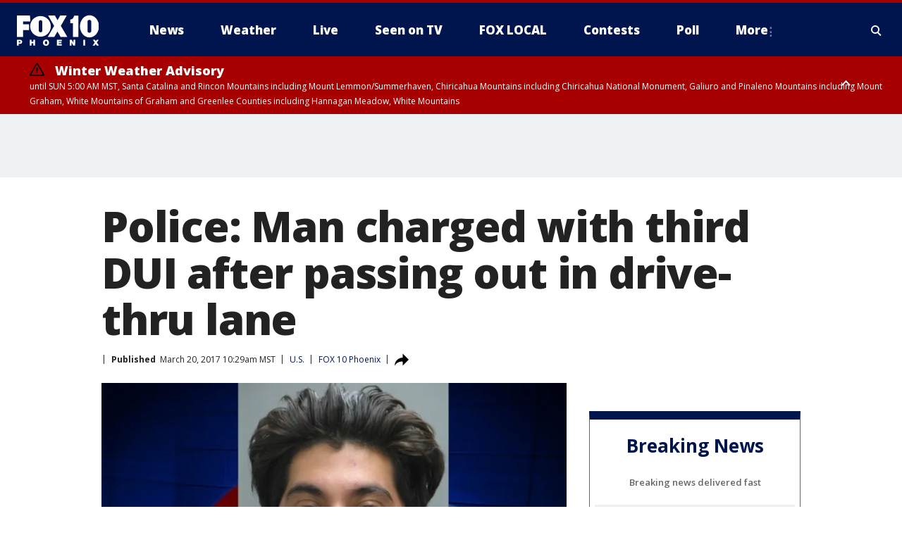

--- FILE ---
content_type: text/html; charset=utf-8
request_url: https://www.fox10phoenix.com/news/police-man-charged-with-third-dui-after-passing-out-in-drive-thru-lane
body_size: 31528
content:
<!doctype html>
<html data-n-head-ssr lang="en" data-n-head="lang">
  <head>
    <!-- Google Tag Manager -->
    <script>
    function loadGTMIfNotLocalOrPreview() {
      const host = window.location.host.toLowerCase();
      const excludedHosts = ["local", "preview", "stage-preview"];
      if (!excludedHosts.some(excludedHost => host.startsWith(excludedHost))) {
        (function(w,d,s,l,i){w[l]=w[l]||[];w[l].push({'gtm.start':
        new Date().getTime(),event:'gtm.js'});var f=d.getElementsByTagName(s)[0],
        j=d.createElement(s),dl=l!='dataLayer'?'&l='+l:'';j.async=true;j.src=
        'https://www.googletagmanager.com/gtm.js?id='+i+dl;f.parentNode.insertBefore(j,f);
        })(window,document,'script','dataLayer','GTM-TMF4BDJ');
      }
    }
    loadGTMIfNotLocalOrPreview();
    </script>
    <!-- End Google Tag Manager -->
    <title data-n-head="true">Police: Man charged with third DUI after passing out in drive-thru lane | FOX 10 Phoenix</title><meta data-n-head="true" http-equiv="X-UA-Compatible" content="IE=edge,chrome=1"><meta data-n-head="true" name="viewport" content="width=device-width, minimum-scale=1.0, initial-scale=1.0"><meta data-n-head="true" charset="UTF-8"><meta data-n-head="true" name="format-detection" content="telephone=no"><meta data-n-head="true" name="msapplication-square70x70logo" content="//static.foxtv.com/static/orion/img/ksaz/favicons/mstile-70x70.png"><meta data-n-head="true" name="msapplication-square150x150logo" content="//static.foxtv.com/static/orion/img/ksaz/favicons/mstile-150x150.png"><meta data-n-head="true" name="msapplication-wide310x150logo" content="//static.foxtv.com/static/orion/img/ksaz/favicons/mstile-310x150.png"><meta data-n-head="true" name="msapplication-square310x310logo" content="//static.foxtv.com/static/orion/img/ksaz/favicons/mstile-310x310.png"><meta data-n-head="true" data-hid="description" name="description" content="Police say a Delaware man was picked up on his third driving-under-the-influence arrest after he was found passed out in the drive-thru lane of a McDonald&#x27;s restaurant."><meta data-n-head="true" data-hid="fb:app_id" property="fb:app_id" content="483555878347647"><meta data-n-head="true" data-hid="prism.stationId" name="prism.stationId" content="KSAZ_FOX10"><meta data-n-head="true" data-hid="prism.stationCallSign" name="prism.stationCallSign" content="ksaz"><meta data-n-head="true" data-hid="prism.channel" name="prism.channel" content="fts"><meta data-n-head="true" data-hid="prism.section" name="prism.section" content="news"><meta data-n-head="true" data-hid="prism.subsection1" name="prism.subsection1" content=""><meta data-n-head="true" data-hid="prism.subsection2" name="prism.subsection2" content=""><meta data-n-head="true" data-hid="prism.subsection3" name="prism.subsection3" content=""><meta data-n-head="true" data-hid="prism.subsection4" name="prism.subsection4" content=""><meta data-n-head="true" data-hid="prism.aggregationType" name="prism.aggregationType" content="subsection"><meta data-n-head="true" data-hid="prism.genre" name="prism.genre" content=""><meta data-n-head="true" data-hid="pagetype" name="pagetype" content="article" scheme="dcterms.DCMIType"><meta data-n-head="true" data-hid="strikepagetype" name="strikepagetype" content="article" scheme="dcterms.DCMIType"><meta data-n-head="true" data-hid="content-creator" name="content-creator" content="tiger"><meta data-n-head="true" data-hid="dc.creator" name="dc.creator" scheme="dcterms.creator" content=""><meta data-n-head="true" data-hid="dc.title" name="dc.title" content="Police: Man charged with third DUI after passing out in drive-thru lane" lang="en"><meta data-n-head="true" data-hid="dc.subject" name="dc.subject" content=""><meta data-n-head="true" data-hid="dcterms.abstract" name="dcterms.abstract" content="Police say a Delaware man was picked up on his third driving-under-the-influence arrest after he was found passed out in the drive-thru lane of a McDonald&#x27;s restaurant."><meta data-n-head="true" data-hid="dc.type" name="dc.type" scheme="dcterms.DCMIType" content="Text.Article"><meta data-n-head="true" data-hid="dc.description" name="dc.description" content="Police say a Delaware man was picked up on his third driving-under-the-influence arrest after he was found passed out in the drive-thru lane of a McDonald&#x27;s restaurant."><meta data-n-head="true" data-hid="dc.language" name="dc.language" scheme="dcterms.RFC4646" content="en-US"><meta data-n-head="true" data-hid="dc.publisher" name="dc.publisher" content="FOX 10 Phoenix"><meta data-n-head="true" data-hid="dc.format" name="dc.format" scheme="dcterms.URI" content="text/html"><meta data-n-head="true" data-hid="dc.identifier" name="dc.identifier" scheme="dcterms.URI" content="urn:uri:base64:17f717bd-3fb8-56a9-936c-61303977ea71"><meta data-n-head="true" data-hid="dc.source" name="dc.source" content="FOX 10 Phoenix"><meta data-n-head="true" data-hid="dc.date" name="dc.date" content="2017-03-20"><meta data-n-head="true" data-hid="dcterms.created" name="dcterms.created" scheme="dcterms.ISO8601" content="2017-03-20T10:29:19-07:00"><meta data-n-head="true" data-hid="dcterms.modified" name="dcterms.modified" scheme="dcterms.ISO8601" content="2019-10-28T10:53:14-07:00"><meta data-n-head="true" data-hid="og:title" property="og:title" content="Police: Man charged with third DUI after passing out in drive-thru lane"><meta data-n-head="true" data-hid="og:description" property="og:description" content="Police say a Delaware man was picked up on his third driving-under-the-influence arrest after he was found passed out in the drive-thru lane of a McDonald&#x27;s restaurant."><meta data-n-head="true" data-hid="og:type" property="og:type" content="article"><meta data-n-head="true" data-hid="og:image" property="og:image" content="https://images.foxtv.com/static.fox10phoenix.com/www.fox10phoenix.com/content/uploads/2019/10/1200/630/Octavio20Lopez20Hernandez_1490028092257_2904869_ver1.0_1280_720.jpg?ve=1&amp;tl=1"><meta data-n-head="true" data-hid="og:image:width" property="og:image:width" content="1280"><meta data-n-head="true" data-hid="og:image:height" property="og:image:height" content="720"><meta data-n-head="true" data-hid="og:url" property="og:url" content="https://www.fox10phoenix.com/news/police-man-charged-with-third-dui-after-passing-out-in-drive-thru-lane"><meta data-n-head="true" data-hid="og:site_name" property="og:site_name" content="FOX 10 Phoenix"><meta data-n-head="true" data-hid="og:locale" property="og:locale" content="en_US"><meta data-n-head="true" data-hid="robots" name="robots" content="index, follow, max-image-preview:large, max-video-preview:-1"><meta data-n-head="true" data-hid="fox.app_version" name="fox.app_version" content="v77"><meta data-n-head="true" data-hid="fox.fix_version" name="fox.fix_version" content="10.2.0"><meta data-n-head="true" data-hid="fox.app_build" name="fox.app_build" content="no build version"><meta data-n-head="true" name="twitter:card" content="summary_large_image"><meta data-n-head="true" name="twitter:site" content="@FOX10Phoenix"><meta data-n-head="true" name="twitter:site:id" content="@FOX10Phoenix"><meta data-n-head="true" name="twitter:title" content="Police: Man charged with third DUI after passing out in drive-thru lane"><meta data-n-head="true" name="twitter:description" content="Police say a Delaware man was picked up on his third driving-under-the-influence arrest after he was found passed out in the drive-thru lane of a McDonald&#x27;s restaurant."><meta data-n-head="true" name="twitter:image" content="https://images.foxtv.com/static.fox10phoenix.com/www.fox10phoenix.com/content/uploads/2019/10/1280/720/Octavio20Lopez20Hernandez_1490028092257_2904869_ver1.0_1280_720.jpg?ve=1&amp;tl=1"><meta data-n-head="true" name="twitter:url" content="https://www.fox10phoenix.com/news/police-man-charged-with-third-dui-after-passing-out-in-drive-thru-lane"><meta data-n-head="true" name="twitter:creator" content="@FOX10Phoenix"><meta data-n-head="true" name="twitter:creator:id" content="@FOX10Phoenix"><meta data-n-head="true" name="fox.name" content="Post Landing"><meta data-n-head="true" name="fox.category" content="news"><meta data-n-head="true" name="fox.page_content_category" content="news"><meta data-n-head="true" name="fox.page_name" content="ksaz:web:post:article:Police: Man charged with third DUI after passing out in drive-thru lane | FOX 10 Phoenix"><meta data-n-head="true" name="fox.page_content_level_1" content="ksaz:web:post"><meta data-n-head="true" name="fox.page_content_level_2" content="ksaz:web:post:article"><meta data-n-head="true" name="fox.page_content_level_3" content="ksaz:web:post:article:Police: Man charged with third DUI after passing out in drive-thru lane | FOX 10 Phoenix"><meta data-n-head="true" name="fox.page_content_level_4" content="ksaz:web:post:article:Police: Man charged with third DUI after passing out in drive-thru lane | FOX 10 Phoenix"><meta data-n-head="true" name="fox.page_type" content="post-article"><meta data-n-head="true" name="fox.page_content_distributor" content="owned"><meta data-n-head="true" name="fox.page_content_type_of_story" content="Migrated"><meta data-n-head="true" name="fox.author" content=""><meta data-n-head="true" name="fox.page_content_author" content=""><meta data-n-head="true" name="fox.page_content_author_secondary" content=""><meta data-n-head="true" name="fox.page_content_version" content="1.0.0"><meta data-n-head="true" name="fox.publisher" content="FOX 10 Phoenix"><meta data-n-head="true" name="fox.page_content_id" content="17f717bd-3fb8-56a9-936c-61303977ea71"><meta data-n-head="true" name="fox.page_content_station_originator" content="ksaz"><meta data-n-head="true" name="fox.url" content="https://www.fox10phoenix.com/news/police-man-charged-with-third-dui-after-passing-out-in-drive-thru-lane"><meta data-n-head="true" name="fox.page_canonical_url" content="https://www.fox10phoenix.com/news/police-man-charged-with-third-dui-after-passing-out-in-drive-thru-lane"><meta data-n-head="true" name="smartbanner:enabled-platforms" content="none"><meta data-n-head="true" property="fb:app_id" content="483555878347647"><meta data-n-head="true" property="article:opinion" content="false"><meta data-n-head="true" name="keywords" content="Us,News"><meta data-n-head="true" name="classification" content="/FTS/Us,/FTS/News"><meta data-n-head="true" name="classification-isa" content="us,news"><meta data-n-head="true" name="fox.page_content_tags" content="/FTS/Us,/FTS/News"><link data-n-head="true" rel="preconnect" href="https://prod.player.fox.digitalvideoplatform.com" crossorigin="anonymous"><link data-n-head="true" rel="dns-prefetch" href="https://prod.player.fox.digitalvideoplatform.com"><link data-n-head="true" rel="stylesheet" href="https://statics.foxsports.com/static/orion/style/css/scorestrip-external.css"><link data-n-head="true" rel="icon" type="image/x-icon" href="/favicons/ksaz/favicon.ico"><link data-n-head="true" rel="stylesheet" href="https://fonts.googleapis.com/css?family=Open+Sans:300,400,400i,600,600i,700,700i,800,800i&amp;display=swap"><link data-n-head="true" rel="stylesheet" href="https://fonts.googleapis.com/css2?family=Rubik:wght@700&amp;display=swap"><link data-n-head="true" rel="schema.dcterms" href="//purl.org/dc/terms/"><link data-n-head="true" rel="schema.prism" href="//prismstandard.org/namespaces/basic/2.1/"><link data-n-head="true" rel="schema.iptc" href="//iptc.org/std/nar/2006-10-01/"><link data-n-head="true" rel="shortcut icon" href="//static.foxtv.com/static/orion/img/ksaz/favicons/favicon.ico" type="image/x-icon"><link data-n-head="true" rel="apple-touch-icon" sizes="57x57" href="//static.foxtv.com/static/orion/img/ksaz/favicons/apple-touch-icon-57x57.png"><link data-n-head="true" rel="apple-touch-icon" sizes="60x60" href="//static.foxtv.com/static/orion/img/ksaz/favicons/apple-touch-icon-60x60.png"><link data-n-head="true" rel="apple-touch-icon" sizes="72x72" href="//static.foxtv.com/static/orion/img/ksaz/favicons/apple-touch-icon-72x72.png"><link data-n-head="true" rel="apple-touch-icon" sizes="76x76" href="//static.foxtv.com/static/orion/img/ksaz/favicons/apple-touch-icon-76x76.png"><link data-n-head="true" rel="apple-touch-icon" sizes="114x114" href="//static.foxtv.com/static/orion/img/ksaz/favicons/apple-touch-icon-114x114.png"><link data-n-head="true" rel="apple-touch-icon" sizes="120x120" href="//static.foxtv.com/static/orion/img/ksaz/favicons/apple-touch-icon-120x120.png"><link data-n-head="true" rel="apple-touch-icon" sizes="144x144" href="//static.foxtv.com/static/orion/img/ksaz/favicons/apple-touch-icon-144x144.png"><link data-n-head="true" rel="apple-touch-icon" sizes="152x152" href="//static.foxtv.com/static/orion/img/ksaz/favicons/apple-touch-icon-152x152.png"><link data-n-head="true" rel="apple-touch-icon" sizes="180x180" href="//static.foxtv.com/static/orion/img/ksaz/favicons/apple-touch-icon-180x180.png"><link data-n-head="true" rel="icon" type="image/png" href="//static.foxtv.com/static/orion/img/ksaz/favicons/favicon-16x16.png" sizes="16x16"><link data-n-head="true" rel="icon" type="image/png" href="//static.foxtv.com/static/orion/img/ksaz/favicons/favicon-32x32.png" sizes="32x32"><link data-n-head="true" rel="icon" type="image/png" href="//static.foxtv.com/static/orion/img/ksaz/favicons/favicon-96x96.png" sizes="96x96"><link data-n-head="true" rel="icon" type="image/png" href="//static.foxtv.com/static/orion/img/ksaz/favicons/android-chrome-192x192.png" sizes="192x192"><link data-n-head="true" href="https://fonts.gstatic.com" rel="preconnect" crossorigin="true"><link data-n-head="true" href="https://fonts.googleapis.com" rel="preconnect" crossorigin="true"><link data-n-head="true" rel="stylesheet" href="https://fonts.googleapis.com/css?family=Source+Sans+Pro:200,300,400,600,400italic,700,700italic,300,300italic,600italic/"><link data-n-head="true" rel="preconnect" href="https://cdn.segment.com/"><link data-n-head="true" rel="preconnect" href="https://widgets.media.weather.com/"><link data-n-head="true" rel="preconnect" href="https://elections.ap.org/"><link data-n-head="true" rel="preconnect" href="https://www.google-analytics.com/"><link data-n-head="true" rel="preconnect" href="http://static.chartbeat.com/"><link data-n-head="true" rel="preconnect" href="https://sb.scorecardresearch.com/"><link data-n-head="true" rel="preconnect" href="http://www.googletagmanager.com/"><link data-n-head="true" rel="preconnect" href="https://cdn.optimizely.com/"><link data-n-head="true" rel="preconnect" href="https://cdn.segment.com/"><link data-n-head="true" rel="preconnect" href="https://connect.facebook.net/"><link data-n-head="true" rel="preconnect" href="https://prod.player.fox.digitalvideoplatform.com/"><link data-n-head="true" rel="preload" as="script" href="https://prod.player.fox.digitalvideoplatform.com/wpf/v3/3.2.59/wpf_player.js"><link data-n-head="true" rel="prefetch" as="script" href="https://prod.player.fox.digitalvideoplatform.com/wpf/v3/3.2.59/lib/wpf_bitmovin_yospace_player.js"><link data-n-head="true" rel="prefetch" as="script" href="https://prod.player.fox.digitalvideoplatform.com/wpf/v3/3.2.59/lib/wpf_conviva_reporter.js"><link data-n-head="true" rel="prefetch" as="script" href="https://prod.player.fox.digitalvideoplatform.com/wpf/v3/3.2.59/lib/wpf_mux_reporter.js"><link data-n-head="true" rel="prefetch" as="script" href="https://prod.player.fox.digitalvideoplatform.com/wpf/v3/3.2.59/lib/wpf_adobeheartbeat_reporter.js"><link data-n-head="true" rel="prefetch" as="script" href="https://prod.player.fox.digitalvideoplatform.com/wpf/v3/3.2.59/lib/wpf_comscore_reporter.js"><link data-n-head="true" rel="prefetch" as="script" href="https://prod.player.fox.digitalvideoplatform.com/wpf/v3/3.2.59/lib/wpf_controls.js"><link data-n-head="true" rel="canonical" href="https://www.fox10phoenix.com/news/police-man-charged-with-third-dui-after-passing-out-in-drive-thru-lane"><link data-n-head="true" rel="alternate" type="application/rss+xml" title="News" href="https://www.fox10phoenix.com/rss.xml?category=news"><link data-n-head="true" rel="alternate" type="application/rss+xml" title="U.S." href="https://www.fox10phoenix.com/rss.xml?tag=us"><link data-n-head="true" rel="shorturl" href=""><link data-n-head="true" rel="image_src" href="https://images.foxtv.com/static.fox10phoenix.com/www.fox10phoenix.com/content/uploads/2019/10/1280/720/Octavio20Lopez20Hernandez_1490028092257_2904869_ver1.0_1280_720.jpg?ve=1&amp;tl=1"><link data-n-head="true" rel="amphtml" href="https://www.fox10phoenix.com/news/police-man-charged-with-third-dui-after-passing-out-in-drive-thru-lane.amp"><link data-n-head="true" rel="alternate" title="FOX 10 Phoenix - News" type="application/rss+xml" href="https://www.fox10phoenix.com/rss/category/news"><link data-n-head="true" rel="alternate" title="FOX 10 Phoenix - Local News" type="application/rss+xml" href="https://www.fox10phoenix.com/rss/category/local-news"><link data-n-head="true" rel="alternate" title="FOX 10 Phoenix - Shows Azam" type="application/rss+xml" href="https://www.fox10phoenix.com/rss/category/shows,azam"><link data-n-head="true" rel="alternate" title="FOX 10 Phoenix - Tag Crime Publicsafety" type="application/rss+xml" href="https://www.fox10phoenix.com/rss/tags/crime-publicsafety"><link data-n-head="true" rel="alternate" title="FOX 10 Phoenix - Tag Health" type="application/rss+xml" href="https://www.fox10phoenix.com/rss/tags/health"><link data-n-head="true" rel="alternate" title="FOX 10 Phoenix - Tag Immigration" type="application/rss+xml" href="https://www.fox10phoenix.com/rss/tags/immigration"><link data-n-head="true" rel="alternate" title="FOX 10 Phoenix - Shows Video" type="application/rss+xml" href="https://www.fox10phoenix.com/rss/category/shows,video"><link data-n-head="true" rel="alternate" title="FOX 10 Phoenix - Shows Lifestyle" type="application/rss+xml" href="https://www.fox10phoenix.com/rss/category/shows,lifestyle"><link data-n-head="true" rel="alternate" title="FOX 10 Phoenix - Whatsonfox" type="application/rss+xml" href="https://www.fox10phoenix.com/rss/category/whatsonfox"><link data-n-head="true" rel="alternate" title="FOX 10 Phoenix - Poll" type="application/rss+xml" href="https://www.fox10phoenix.com/rss/category/poll"><link data-n-head="true" rel="alternate" title="FOX 10 Phoenix - Tag Links" type="application/rss+xml" href="https://www.fox10phoenix.com/rss/tags/links"><link data-n-head="true" rel="alternate" title="FOX 10 Phoenix - Sports" type="application/rss+xml" href="https://www.fox10phoenix.com/rss/category/sports"><link data-n-head="true" rel="alternate" title="FOX 10 Phoenix - Tag Series Nfc West Huddle" type="application/rss+xml" href="https://www.fox10phoenix.com/rss/tags/series,nfc-west-huddle"><link data-n-head="true" rel="alternate" title="FOX 10 Phoenix - Shows World Cup" type="application/rss+xml" href="https://www.fox10phoenix.com/rss/category/shows,world-cup"><link data-n-head="true" rel="alternate" title="FOX 10 Phoenix - Traffic" type="application/rss+xml" href="https://www.fox10phoenix.com/rss/category/traffic"><link data-n-head="true" rel="alternate" title="FOX 10 Phoenix - Weather" type="application/rss+xml" href="https://www.fox10phoenix.com/rss/category/weather"><link data-n-head="true" rel="alternate" title="FOX 10 Phoenix - Tag Weather" type="application/rss+xml" href="https://www.fox10phoenix.com/rss/tags/weather"><link data-n-head="true" rel="alternate" title="FOX 10 Phoenix - Weather Planners" type="application/rss+xml" href="https://www.fox10phoenix.com/rss/category/weather-planners"><link data-n-head="true" rel="alternate" title="FOX 10 Phoenix - Weather Alerts" type="application/rss+xml" href="https://www.fox10phoenix.com/rss/category/weather-alerts"><link data-n-head="true" rel="alternate" title="FOX 10 Phoenix - Apps" type="application/rss+xml" href="https://www.fox10phoenix.com/rss/category/apps"><link data-n-head="true" rel="alternate" title="FOX 10 Phoenix - Weather Photos" type="application/rss+xml" href="https://www.fox10phoenix.com/rss/category/weather-photos"><link data-n-head="true" rel="alternate" title="FOX 10 Phoenix - Money" type="application/rss+xml" href="https://www.fox10phoenix.com/rss/category/money"><link data-n-head="true" rel="alternate" title="FOX 10 Phoenix - Tag Business" type="application/rss+xml" href="https://www.fox10phoenix.com/rss/tags/business"><link data-n-head="true" rel="alternate" title="FOX 10 Phoenix - Tag Money Us Economy" type="application/rss+xml" href="https://www.fox10phoenix.com/rss/tags/money,us-economy"><link data-n-head="true" rel="alternate" title="FOX 10 Phoenix - Tag Business Jobs" type="application/rss+xml" href="https://www.fox10phoenix.com/rss/tags/business,jobs"><link data-n-head="true" rel="alternate" title="FOX 10 Phoenix - Tag Business Personal Finance" type="application/rss+xml" href="https://www.fox10phoenix.com/rss/tags/business,personal-finance"><link data-n-head="true" rel="alternate" title="FOX 10 Phoenix - Shows Politics" type="application/rss+xml" href="https://www.fox10phoenix.com/rss/category/shows,politics"><link data-n-head="true" rel="alternate" title="FOX 10 Phoenix - Tag Politics Az Politics" type="application/rss+xml" href="https://www.fox10phoenix.com/rss/tags/politics,az-politics"><link data-n-head="true" rel="alternate" title="FOX 10 Phoenix - Tag Series Newsmaker" type="application/rss+xml" href="https://www.fox10phoenix.com/rss/tags/series,newsmaker"><link data-n-head="true" rel="alternate" title="FOX 10 Phoenix - Tag Politics" type="application/rss+xml" href="https://www.fox10phoenix.com/rss/tags/politics"><link data-n-head="true" rel="alternate" title="FOX 10 Phoenix - Tag People Donald J Trump" type="application/rss+xml" href="https://www.fox10phoenix.com/rss/tags/people,donald-j-trump"><link data-n-head="true" rel="alternate" title="FOX 10 Phoenix - Shows Only On Fox 10" type="application/rss+xml" href="https://www.fox10phoenix.com/rss/category/shows,only-on-fox-10"><link data-n-head="true" rel="alternate" title="FOX 10 Phoenix - Shows Care Force" type="application/rss+xml" href="https://www.fox10phoenix.com/rss/category/shows,care-force"><link data-n-head="true" rel="alternate" title="FOX 10 Phoenix - Tag Series Video Vault" type="application/rss+xml" href="https://www.fox10phoenix.com/rss/tags/series,video-vault"><link data-n-head="true" rel="alternate" title="FOX 10 Phoenix - Shows Cool House" type="application/rss+xml" href="https://www.fox10phoenix.com/rss/category/shows,cool-house"><link data-n-head="true" rel="alternate" title="FOX 10 Phoenix - Shows Drone Zone" type="application/rss+xml" href="https://www.fox10phoenix.com/rss/category/shows,drone-zone"><link data-n-head="true" rel="alternate" title="FOX 10 Phoenix - Shows Fox 10 Investigates" type="application/rss+xml" href="https://www.fox10phoenix.com/rss/category/shows,fox-10-investigates"><link data-n-head="true" rel="alternate" title="FOX 10 Phoenix - Tag Series Investigations Aftermath" type="application/rss+xml" href="https://www.fox10phoenix.com/rss/tags/series,investigations,aftermath"><link data-n-head="true" rel="alternate" title="FOX 10 Phoenix - Shows Made In Arizona" type="application/rss+xml" href="https://www.fox10phoenix.com/rss/category/shows,made-in-arizona"><link data-n-head="true" rel="alternate" title="FOX 10 Phoenix - Shows Missing Persons" type="application/rss+xml" href="https://www.fox10phoenix.com/rss/category/shows,missing-persons"><link data-n-head="true" rel="alternate" title="FOX 10 Phoenix - Tag Series Special Reports" type="application/rss+xml" href="https://www.fox10phoenix.com/rss/tags/series,special-reports"><link data-n-head="true" rel="alternate" title="FOX 10 Phoenix - Tag Business Spotlight" type="application/rss+xml" href="https://www.fox10phoenix.com/rss/tags/business,spotlight"><link data-n-head="true" rel="alternate" title="FOX 10 Phoenix - Tag Business Spotlight Comfort Home Tips" type="application/rss+xml" href="https://www.fox10phoenix.com/rss/tags/business,spotlight,comfort-home-tips"><link data-n-head="true" rel="alternate" title="FOX 10 Phoenix - Tag Series Az Eats" type="application/rss+xml" href="https://www.fox10phoenix.com/rss/tags/series,az-eats"><link data-n-head="true" rel="alternate" title="FOX 10 Phoenix - Tag Series The Balancing Act" type="application/rss+xml" href="https://www.fox10phoenix.com/rss/tags/series,the-balancing-act"><link data-n-head="true" rel="alternate" title="FOX 10 Phoenix - Tag Series Curious B" type="application/rss+xml" href="https://www.fox10phoenix.com/rss/tags/series,curious-b"><link data-n-head="true" rel="alternate" title="FOX 10 Phoenix - Tag Series Fox 10 Talks" type="application/rss+xml" href="https://www.fox10phoenix.com/rss/tags/series,fox-10-talks"><link data-n-head="true" rel="alternate" title="FOX 10 Phoenix - Tag Series The Front 9" type="application/rss+xml" href="https://www.fox10phoenix.com/rss/tags/series,the-front-9"><link data-n-head="true" rel="alternate" title="FOX 10 Phoenix - Tag Series Great American Story" type="application/rss+xml" href="https://www.fox10phoenix.com/rss/tags/series,great-american-story"><link data-n-head="true" rel="alternate" title="FOX 10 Phoenix - Tag Series I Could Do That" type="application/rss+xml" href="https://www.fox10phoenix.com/rss/tags/series,i-could-do-that"><link data-n-head="true" rel="alternate" title="FOX 10 Phoenix - Shows On The Record" type="application/rss+xml" href="https://www.fox10phoenix.com/rss/category/shows,on-the-record"><link data-n-head="true" rel="alternate" title="FOX 10 Phoenix - Tag Series The Time Machine" type="application/rss+xml" href="https://www.fox10phoenix.com/rss/tags/series,the-time-machine"><link data-n-head="true" rel="alternate" title="FOX 10 Phoenix - Tag Series Unknown" type="application/rss+xml" href="https://www.fox10phoenix.com/rss/tags/series,unknown"><link data-n-head="true" rel="alternate" title="FOX 10 Phoenix - Tag Series Weather And Whatever" type="application/rss+xml" href="https://www.fox10phoenix.com/rss/tags/series,weather-and-whatever"><link data-n-head="true" rel="alternate" title="FOX 10 Phoenix - Tag Series Whats In A Name Arizona" type="application/rss+xml" href="https://www.fox10phoenix.com/rss/tags/series,whats-in-a-name-arizona"><link data-n-head="true" rel="alternate" title="FOX 10 Phoenix - Tag Us Az" type="application/rss+xml" href="https://www.fox10phoenix.com/rss/tags/us,az"><link data-n-head="true" rel="alternate" title="FOX 10 Phoenix - About Us" type="application/rss+xml" href="https://www.fox10phoenix.com/rss/category/about-us"><link data-n-head="true" rel="alternate" title="FOX 10 Phoenix - Advertise" type="application/rss+xml" href="https://www.fox10phoenix.com/rss/category/advertise"><link data-n-head="true" rel="alternate" title="FOX 10 Phoenix - Closed Captioning" type="application/rss+xml" href="https://www.fox10phoenix.com/rss/category/closed-captioning"><link data-n-head="true" rel="alternate" title="FOX 10 Phoenix - Contact Us" type="application/rss+xml" href="https://www.fox10phoenix.com/rss/category/contact-us"><link data-n-head="true" rel="alternate" title="FOX 10 Phoenix - Copies Of Newscasts" type="application/rss+xml" href="https://www.fox10phoenix.com/rss/category/copies-of-newscasts"><link data-n-head="true" rel="alternate" title="FOX 10 Phoenix - Fcc Online Public File" type="application/rss+xml" href="https://www.fox10phoenix.com/rss/category/fcc-online-public-file"><link data-n-head="true" rel="alternate" title="FOX 10 Phoenix - Team" type="application/rss+xml" href="https://www.fox10phoenix.com/rss/category/team"><link data-n-head="true" rel="alternate" title="FOX 10 Phoenix - Jobs" type="application/rss+xml" href="https://www.fox10phoenix.com/rss/category/jobs"><link data-n-head="true" rel="alternate" title="FOX 10 Phoenix - Links" type="application/rss+xml" href="https://www.fox10phoenix.com/rss/category/links"><link data-n-head="true" rel="alternate" title="FOX 10 Phoenix - Fox Local" type="application/rss+xml" href="https://www.fox10phoenix.com/rss/category/fox-local"><link data-n-head="true" rel="alternate" title="FOX 10 Phoenix - Live" type="application/rss+xml" href="https://www.fox10phoenix.com/rss/category/live"><link data-n-head="true" rel="alternate" title="FOX 10 Phoenix - Webcams" type="application/rss+xml" href="https://www.fox10phoenix.com/rss/category/webcams"><link data-n-head="true" rel="alternate" title="FOX 10 Phoenix - Feedtheneed" type="application/rss+xml" href="https://www.fox10phoenix.com/rss/category/feedtheneed"><link data-n-head="true" rel="alternate" title="FOX 10 Phoenix - Contests" type="application/rss+xml" href="https://www.fox10phoenix.com/rss/category/contests"><link data-n-head="true" rel="alternate" title="FOX 10 Phoenix - Events" type="application/rss+xml" href="https://www.fox10phoenix.com/rss/category/events"><link data-n-head="true" rel="alternate" title="FOX 10 Phoenix - Newsletter Signup" type="application/rss+xml" href="https://www.fox10phoenix.com/rss/category/newsletter-signup"><link data-n-head="true" rel="alternate" title="FOX 10 Phoenix - Fox10salutesyou" type="application/rss+xml" href="https://www.fox10phoenix.com/rss/category/fox10salutesyou"><link data-n-head="true" rel="alternate" title="FOX 10 Phoenix - Breaking News" type="application/rss+xml" href="https://www.fox10phoenix.com/rss/category/breaking-news"><link data-n-head="true" rel="alternate" title="FOX 10 Phoenix - Holidays" type="application/rss+xml" href="https://www.fox10phoenix.com/rss/category/holidays"><link data-n-head="true" rel="alternate" title="FOX 10 Phoenix - Share" type="application/rss+xml" href="https://www.fox10phoenix.com/rss/category/share"><link data-n-head="true" rel="alternate" title="FOX 10 Phoenix - Tag Explainers" type="application/rss+xml" href="https://www.fox10phoenix.com/rss/tags/explainers"><link data-n-head="true" rel="alternate" title="FOX 10 Phoenix - Tag Nightly Roundup" type="application/rss+xml" href="https://www.fox10phoenix.com/rss/tags/nightly-roundup"><link data-n-head="true" rel="alternate" title="FOX 10 Phoenix - Discover the latest breaking news." type="application/rss+xml" href="https://www.fox10phoenix.com/latest.xml"><link data-n-head="true" rel="stylesheet" href="//static.foxtv.com/static/orion/css/default/article.rs.css"><link data-n-head="true" rel="stylesheet" href="/css/print.css" media="print"><script data-n-head="true" type="text/javascript" data-hid="pal-script" src="//imasdk.googleapis.com/pal/sdkloader/pal.js"></script><script data-n-head="true" type="text/javascript" src="https://statics.foxsports.com/static/orion/scorestrip.js" async="false" defer="true"></script><script data-n-head="true" type="text/javascript">
        (function (h,o,u,n,d) {
          h=h[d]=h[d]||{q:[],onReady:function(c){h.q.push(c)}}
          d=o.createElement(u);d.async=1;d.src=n
          n=o.getElementsByTagName(u)[0];n.parentNode.insertBefore(d,n)
        })(window,document,'script','https://www.datadoghq-browser-agent.com/datadog-rum-v4.js','DD_RUM')
        DD_RUM.onReady(function() {
          DD_RUM.init({
            clientToken: 'pub6d08621e10189e2259b02648fb0f12e4',
            applicationId: 'f7e50afb-e642-42a0-9619-b32a46fc1075',
            site: 'datadoghq.com',
            service: 'www.fox10phoenix.com',
            env: 'prod',
            // Specify a version number to identify the deployed version of your application in Datadog
            version: '1.0.0',
            sampleRate: 20,
            sessionReplaySampleRate: 0,
            trackInteractions: true,
            trackResources: true,
            trackLongTasks: true,
            defaultPrivacyLevel: 'mask-user-input',
          });
          // DD_RUM.startSessionReplayRecording();
        })</script><script data-n-head="true" type="text/javascript" src="https://foxkit.fox.com/sdk/profile/v2.15.0/profile.js" async="false" defer="true"></script><script data-n-head="true" src="https://js.appboycdn.com/web-sdk/5.6/braze.min.js" async="true" defer="true"></script><script data-n-head="true" src="https://c.amazon-adsystem.com/aax2/apstag.js" async="true" defer="true"></script><script data-n-head="true" src="https://www.googletagmanager.com/gtag/js?id=UA-35167807-1" async="true"></script><script data-n-head="true" type="text/javascript">// 86acbd31cd7c09cf30acb66d2fbedc91daa48b86:1701191594.9565175
!function(n,r,e,t,c){var i,o="Promise"in n,u={then:function(){return u},catch:function(n){
return n(new Error("Airship SDK Error: Unsupported browser")),u}},s=o?new Promise((function(n,r){i=function(e,t){e?r(e):n(t)}})):u
;s._async_setup=function(n){if(o)try{i(null,n(c))}catch(n){i(n)}},n[t]=s;var a=r.createElement("script");a.src=e,a.async=!0,a.id="_uasdk",
a.rel=t,r.head.appendChild(a)}(window,document,'https://aswpsdkus.com/notify/v1/ua-sdk.min.js',
  'UA', {
    vapidPublicKey: 'BGF2A6a0HRQbzzDBE_KxUMcWza0S_ACSpJ1XuusH8565cpt9xPVX5ruPg4NUIOQ7twFE-sFRc_EFRBrWNZuhsUE=',
    websitePushId: 'web.ksaz.prod',
    appKey: 'AbpokmoWRbKgC9ochSJH9g',
    token: 'MTpBYnBva21vV1JiS2dDOW9jaFNKSDlnOjl4VU1ETzQ5a2RYSGVzWkhPRE5ZazN0c1RmWWxOV1oyRlJZTkw2enI1WXM'
  });
</script><script data-n-head="true" type="text/javascript">UA.then(sdk => {
        sdk.plugins.load('html-prompt', 'https://aswpsdkus.com/notify/v1/ua-html-prompt.min.js', {
          appearDelay: 5000,
          disappearDelay: 2000000000000000000000000,
          askAgainDelay: 0,
          stylesheet: './css/airship.css',
          auto: false,
          type: 'alert',
          position: 'top',
          i18n: {
            en: {
              title: 'Stay Informed',
              message: 'Receive alerts to the biggest stories worth your time',
              accept: 'Allow',
              deny: 'No Thanks'
            }
          },
          logo: '/favicons/ksaz/favicon.ico'
        }).then(plugin => {
          const auditSession = () => {
            const airshipPageViews = parseInt(window.sessionStorage.getItem('currentAirShipPageViews'), 10)
            if (airshipPageViews > 1) {
              plugin.prompt();
              console.info('Airship: prompt called')
              clearInterval(auditInterval);
              window.sessionStorage.setItem('currentAirShipPageViews', 0)
            }
          }
          const auditInterval = setInterval(auditSession, 2000);
        })
      })</script><script data-n-head="true" src="/taboola/taboola.js" type="text/javascript" async="true" defer="true"></script><script data-n-head="true" src="https://scripts.webcontentassessor.com/scripts/44a318be1bdb4ea7f15f31fd7bcd1de268efb6e0b5deff25fea3d5c040a66f42"></script><script data-n-head="true" src="//static.foxtv.com/static/orion/scripts/core/ag.core.js"></script><script data-n-head="true" src="//static.foxtv.com/static/isa/core.js"></script><script data-n-head="true" src="//static.foxtv.com/static/orion/scripts/station/default/loader.js"></script><script data-n-head="true" src="https://widgets.media.weather.com/wxwidget.loader.js?cid=996314550" defer=""></script><script data-n-head="true" src="https://prod.player.fox.digitalvideoplatform.com/wpf/v3/3.2.59/wpf_player.js" defer="" data-hid="fox-player-main-script"></script><script data-n-head="true" src="//static.foxtv.com/static/leap/loader.js"></script><script data-n-head="true" >(function () {
        var _sf_async_config = window._sf_async_config = (window._sf_async_config || {})
        _sf_async_config.uid = 65824
        _sf_async_config.domain = 'fox10phoenix.com'
        _sf_async_config.flickerControl = false
        _sf_async_config.useCanonical = true

        // Function to set ISA-dependent values with proper error handling
        function setISAValues() {
          if (window.FTS && window.FTS.ISA && window.FTS.ISA._meta) {
            try {
              _sf_async_config.sections = window.FTS.ISA._meta.section || ''
              _sf_async_config.authors = window.FTS.ISA._meta.fox['fox.page_content_author'] ||
                                       window.FTS.ISA._meta.fox['fox.page_content_author_secondary'] ||
                                       window.FTS.ISA._meta.raw.publisher || ''
            } catch (e) {
              console.warn('FTS.ISA values not available yet:', e)
              _sf_async_config.sections = ''
              _sf_async_config.authors = ''
            }
          } else {
            // Set default values if ISA is not available
            _sf_async_config.sections = ''
            _sf_async_config.authors = ''

            // Retry after a short delay if ISA is not loaded yet
            setTimeout(setISAValues, 100)
          }
        }

        // Set ISA values initially
        setISAValues()

        _sf_async_config.useCanonicalDomain = true
        function loadChartbeat() {
          var e = document.createElement('script');
            var n = document.getElementsByTagName('script')[0];
            e.type = 'text/javascript';
            e.async = true;
            e.src = '//static.chartbeat.com/js/chartbeat.js';
            n.parentNode.insertBefore(e, n);
        }
        loadChartbeat();
        })()</script><script data-n-head="true" src="//static.chartbeat.com/js/chartbeat_mab.js"></script><script data-n-head="true" src="//static.chartbeat.com/js/chartbeat.js"></script><script data-n-head="true" src="https://interactives.ap.org/election-results/assets/microsite/resizeClient.js" defer=""></script><script data-n-head="true" data-hid="strike-loader" src="https://strike.fox.com/static/fts/display/loader.js" type="text/javascript"></script><script data-n-head="true" >
          (function() {
              window.foxstrike = window.foxstrike || {};
              window.foxstrike.cmd = window.foxstrike.cmd || [];
          })()
        </script><script data-n-head="true" type="application/ld+json">{"@context":"http://schema.org","@type":"NewsArticle","mainEntityOfPage":"https://www.fox10phoenix.com/news/police-man-charged-with-third-dui-after-passing-out-in-drive-thru-lane","headline":"Police: Man charged with third DUI after passing out in drive-thru lane","articleBody":"DOVER, Del. (AP) -- Police say a Delaware man was picked up on his third driving-under-the-influence arrest after he was found passed out in the drive-thru lane of a McDonald&apos;s restaurant.Master Cpl. Mark Hoffman, a Dover police spokesman, said in a news release that 21-year-old Octavio Lopez-Hernandez of Dover was arrested around 1 a.m. Saturday after police were called to the restaurant.Lopez-Hernandez was taken into custody without incident and charged with third offense DUI, a felony.Lopez-Hernandez was being held behind bars with bond set at $5,000. It was not immediately clear whether he has an attorney.","datePublished":"2017-03-20T10:29:19-07:00","dateModified":"2017-03-20T10:29:19-07:00","description":"Police say a Delaware man was picked up on his third driving-under-the-influence arrest after he was found passed out in the drive-thru lane of a McDonald's restaurant.","author":{"@type":"Person","name":"FOX 10 Phoenix"},"publisher":{"@type":"NewsMediaOrganization","name":"FOX 10 Phoenix","alternateName":"KSAZ, FOX 10","url":"https://www.fox10phoenix.com/","sameAs":["https://www.facebook.com/FOX10Phoenix/","https://twitter.com/FOX10Phoenix","https://www.instagram.com/fox10phoenix/","https://www.youtube.com/fox10phoenix","https://en.wikipedia.org/wiki/KSAZ-TV","https://www.wikidata.org/wiki/Q10854613","https://www.wikidata.org/wiki/Q10854613"],"foundingDate":"","logo":{"@type":"ImageObject","url":"https://static.foxtv.com/static/orion/img/ksaz/favicons/favicon-96x96.png","width":"96","height":"96"},"contactPoint":[{"@type":"ContactPoint","telephone":"+1-602-257-1234","contactType":"news desk"}],"address":{"@type":"PostalAddress","addressLocality":"Phoenix","addressRegion":"Arizona","postalCode":"85003","streetAddress":"511 W Adams Street","addressCountry":{"@type":"Country","name":"US"}}},"image":{"@type":"ImageObject","url":"https://static.fox10phoenix.com/www.fox10phoenix.com/content/uploads/2019/10/Octavio20Lopez20Hernandez_1490028092257_2904869_ver1.0_1280_720.jpg","width":"1280","height":"720"},"url":"https://www.fox10phoenix.com/news/police-man-charged-with-third-dui-after-passing-out-in-drive-thru-lane","isAccessibleForFree":true,"keywords":"us"}</script><link rel="preload" href="/_wzln/6ad905f9170ca95a4958.js" as="script"><link rel="preload" href="/_wzln/376f0263662b8ef9a7f8.js" as="script"><link rel="preload" href="/_wzln/6b27e2b92eb7e58c1613.js" as="script"><link rel="preload" href="/_wzln/266464f01451175bbbf3.js" as="script"><link rel="preload" href="/_wzln/437285b8f2de1c8b711f.js" as="script"><link rel="preload" href="/_wzln/513a794a0db4264bb33f.js" as="script"><link rel="preload" href="/_wzln/8c12e960b664b39bd88c.js" as="script"><style data-vue-ssr-id="3d723bd8:0 153764a8:0 4783c553:0 01f125af:0 7e965aea:0 fe2c1b5a:0 c789a71e:0 2151d74a:0 5fac22c6:0 4f269fee:0 c23b5e74:0 403377d7:0 7cd52d1a:0 dfdcd1d2:0 4a3d6b7a:0 2261a2ff:0 42dc6fe6:0 3c367053:0 5c0b7ab5:0 c061adc6:0 d9a0143c:0">.v-select{position:relative;font-family:inherit}.v-select,.v-select *{box-sizing:border-box}@keyframes vSelectSpinner{0%{transform:rotate(0deg)}to{transform:rotate(1turn)}}.vs__fade-enter-active,.vs__fade-leave-active{pointer-events:none;transition:opacity .15s cubic-bezier(1,.5,.8,1)}.vs__fade-enter,.vs__fade-leave-to{opacity:0}.vs--disabled .vs__clear,.vs--disabled .vs__dropdown-toggle,.vs--disabled .vs__open-indicator,.vs--disabled .vs__search,.vs--disabled .vs__selected{cursor:not-allowed;background-color:#f8f8f8}.v-select[dir=rtl] .vs__actions{padding:0 3px 0 6px}.v-select[dir=rtl] .vs__clear{margin-left:6px;margin-right:0}.v-select[dir=rtl] .vs__deselect{margin-left:0;margin-right:2px}.v-select[dir=rtl] .vs__dropdown-menu{text-align:right}.vs__dropdown-toggle{-webkit-appearance:none;-moz-appearance:none;appearance:none;display:flex;padding:0 0 4px;background:none;border:1px solid rgba(60,60,60,.26);border-radius:4px;white-space:normal}.vs__selected-options{display:flex;flex-basis:100%;flex-grow:1;flex-wrap:wrap;padding:0 2px;position:relative}.vs__actions{display:flex;align-items:center;padding:4px 6px 0 3px}.vs--searchable .vs__dropdown-toggle{cursor:text}.vs--unsearchable .vs__dropdown-toggle{cursor:pointer}.vs--open .vs__dropdown-toggle{border-bottom-color:transparent;border-bottom-left-radius:0;border-bottom-right-radius:0}.vs__open-indicator{fill:rgba(60,60,60,.5);transform:scale(1);transition:transform .15s cubic-bezier(1,-.115,.975,.855);transition-timing-function:cubic-bezier(1,-.115,.975,.855)}.vs--open .vs__open-indicator{transform:rotate(180deg) scale(1)}.vs--loading .vs__open-indicator{opacity:0}.vs__clear{fill:rgba(60,60,60,.5);padding:0;border:0;background-color:transparent;cursor:pointer;margin-right:8px}.vs__dropdown-menu{display:block;box-sizing:border-box;position:absolute;top:calc(100% - 1px);left:0;z-index:1000;padding:5px 0;margin:0;width:100%;max-height:350px;min-width:160px;overflow-y:auto;box-shadow:0 3px 6px 0 rgba(0,0,0,.15);border:1px solid rgba(60,60,60,.26);border-top-style:none;border-radius:0 0 4px 4px;text-align:left;list-style:none;background:#fff}.vs__no-options{text-align:center}.vs__dropdown-option{line-height:1.42857143;display:block;padding:3px 20px;clear:both;color:#333;white-space:nowrap;cursor:pointer}.vs__dropdown-option--highlight{background:#5897fb;color:#fff}.vs__dropdown-option--deselect{background:#fb5858;color:#fff}.vs__dropdown-option--disabled{background:inherit;color:rgba(60,60,60,.5);cursor:inherit}.vs__selected{display:flex;align-items:center;background-color:#f0f0f0;border:1px solid rgba(60,60,60,.26);border-radius:4px;color:#333;line-height:1.4;margin:4px 2px 0;padding:0 .25em;z-index:0}.vs__deselect{display:inline-flex;-webkit-appearance:none;-moz-appearance:none;appearance:none;margin-left:4px;padding:0;border:0;cursor:pointer;background:none;fill:rgba(60,60,60,.5);text-shadow:0 1px 0 #fff}.vs--single .vs__selected{background-color:transparent;border-color:transparent}.vs--single.vs--loading .vs__selected,.vs--single.vs--open .vs__selected{position:absolute;opacity:.4}.vs--single.vs--searching .vs__selected{display:none}.vs__search::-webkit-search-cancel-button{display:none}.vs__search::-ms-clear,.vs__search::-webkit-search-decoration,.vs__search::-webkit-search-results-button,.vs__search::-webkit-search-results-decoration{display:none}.vs__search,.vs__search:focus{-webkit-appearance:none;-moz-appearance:none;appearance:none;line-height:1.4;font-size:1em;border:1px solid transparent;border-left:none;outline:none;margin:4px 0 0;padding:0 7px;background:none;box-shadow:none;width:0;max-width:100%;flex-grow:1;z-index:1}.vs__search::-moz-placeholder{color:inherit}.vs__search::placeholder{color:inherit}.vs--unsearchable .vs__search{opacity:1}.vs--unsearchable:not(.vs--disabled) .vs__search{cursor:pointer}.vs--single.vs--searching:not(.vs--open):not(.vs--loading) .vs__search{opacity:.2}.vs__spinner{align-self:center;opacity:0;font-size:5px;text-indent:-9999em;overflow:hidden;border:.9em solid hsla(0,0%,39.2%,.1);border-left-color:rgba(60,60,60,.45);transform:translateZ(0);animation:vSelectSpinner 1.1s linear infinite;transition:opacity .1s}.vs__spinner,.vs__spinner:after{border-radius:50%;width:5em;height:5em}.vs--loading .vs__spinner{opacity:1}
.fts-scorestrip-wrap{width:100%}.fts-scorestrip-wrap .fts-scorestrip-container{padding:0 16px;max-width:1280px;margin:0 auto}@media screen and (min-width:1024px){.fts-scorestrip-wrap .fts-scorestrip-container{padding:15px 24px}}
.fts-scorestrip-wrap[data-v-75d386ae]{width:100%}.fts-scorestrip-wrap .fts-scorestrip-container[data-v-75d386ae]{padding:0 16px;max-width:1280px;margin:0 auto}@media screen and (min-width:1024px){.fts-scorestrip-wrap .fts-scorestrip-container[data-v-75d386ae]{padding:15px 24px}}@media(min-width:768px)and (max-width:1280px){.main-content-new-layout[data-v-75d386ae]{padding:10px}}
#xd-channel-container[data-v-0130ae53]{margin:0 auto;max-width:1280px;height:1px}#xd-channel-fts-iframe[data-v-0130ae53]{position:relative;top:-85px;left:86.1%;width:100%;display:none}@media (min-width:768px) and (max-width:1163px){#xd-channel-fts-iframe[data-v-0130ae53]{left:84%}}@media (min-width:768px) and (max-width:1056px){#xd-channel-fts-iframe[data-v-0130ae53]{left:81%}}@media (min-width:768px) and (max-width:916px){#xd-channel-fts-iframe[data-v-0130ae53]{left:79%}}@media (min-width:769px) and (max-width:822px){#xd-channel-fts-iframe[data-v-0130ae53]{left:77%}}@media (min-width:400px) and (max-width:767px){#xd-channel-fts-iframe[data-v-0130ae53]{display:none!important}}.branding[data-v-0130ae53]{padding-top:0}@media (min-width:768px){.branding[data-v-0130ae53]{padding-top:10px}}
.title--hide[data-v-b8625060]{display:none}
#fox-id-logged-in[data-v-f7244ab2]{display:none}.button-reset[data-v-f7244ab2]{background:none;border:none;padding:0;cursor:pointer;outline:inherit}.watch-live[data-v-f7244ab2]{background-color:#a70000;border-radius:3px;margin-top:16px;margin-right:-10px;padding:8px 9px;max-height:31px}.watch-live>a[data-v-f7244ab2]{color:#fff;font-weight:900;font-size:12px}.small-btn-grp[data-v-f7244ab2]{display:flex}.sign-in[data-v-f7244ab2]{width:43px;height:17px;font-size:12px;font-weight:800;font-stretch:normal;font-style:normal;line-height:normal;letter-spacing:-.25px;color:#fff}.sign-in-mobile[data-v-f7244ab2]{margin:16px 12px 0 0}.sign-in-mobile[data-v-f7244ab2],.sign-in-tablet-and-up[data-v-f7244ab2]{background-color:#334f99;width:59px;height:31px;border-radius:3px}.sign-in-tablet-and-up[data-v-f7244ab2]{float:left;margin-right:16px;margin-top:24px}.sign-in-tablet-and-up[data-v-f7244ab2]:hover{background-color:#667bb3}.avatar-desktop[data-v-f7244ab2]{width:28px;height:28px;float:left;margin-right:16px;margin-top:24px}.avatar-mobile[data-v-f7244ab2]{width:33px;height:33px;margin:16px 12px 0 0}
.alert-storm .alert-text[data-v-6e1c7e98]{top:0}.alert-storm .alert-info a[data-v-6e1c7e98]{color:#fff}.alert-storm .alert-title[data-v-6e1c7e98]:before{display:inline-block;position:absolute;left:-18px;top:2px;height:15px;width:12px;background:url(//static.foxtv.com/static/orion/img/core/s/weather/warning.svg) no-repeat;background-size:contain}@media (min-width:768px){.alert-storm .alert-title[data-v-6e1c7e98]:before{left:0;top:0;height:24px;width:21px}}
.min-height-ad[data-v-2c3e8482]{min-height:0}.pre-content .min-height-ad[data-v-2c3e8482]{min-height:90px}@media only screen and (max-width:767px){.page-content .lsf-mobile[data-v-2c3e8482],.right-rail .lsf-mobile[data-v-2c3e8482],.sidebar-secondary .lsf-mobile[data-v-2c3e8482]{min-height:300px;min-width:250px}}@media only screen and (min-width:768px){.right-rail .lsf-ban[data-v-2c3e8482],.sidebar-secondary .lsf-ban[data-v-2c3e8482]{min-height:250px;min-width:300px}.post-content .lsf-lb[data-v-2c3e8482],.pre-content .lsf-lb[data-v-2c3e8482]{min-height:90px;min-width:728px}}
.tags[data-v-6c8e215c]{flex-wrap:wrap;color:#979797;font-weight:400;line-height:normal}.tags[data-v-6c8e215c],.tags-tag[data-v-6c8e215c]{display:flex;font-family:Open Sans;font-size:18px;font-style:normal}.tags-tag[data-v-6c8e215c]{color:#041431;background-color:#e6e9f3;min-height:40px;align-items:center;justify-content:center;border-radius:10px;margin:10px 10px 10px 0;padding:10px 15px;grid-gap:10px;gap:10px;color:#036;font-weight:700;line-height:23px}.tags-tag[data-v-6c8e215c]:last-of-type{margin-right:0}.headlines-related.center[data-v-6c8e215c]{margin-bottom:0}#taboola-mid-article-thumbnails[data-v-6c8e215c]{padding:28px 100px}@media screen and (max-width:767px){#taboola-mid-article-thumbnails[data-v-6c8e215c]{padding:0}}
.no-separator[data-v-08416276]{padding-left:0}.no-separator[data-v-08416276]:before{content:""}
.outside[data-v-6d0ce7d9]{width:100vw;height:100vh;position:fixed;top:0;left:0}
.social-icons[data-v-10e60834]{background:#fff;box-shadow:0 0 20px rgba(0,0,0,.15);border-radius:5px}.social-icons a[data-v-10e60834]{overflow:visible}
.hand-cursor[data-v-7d0efd03]{cursor:pointer}.caption p[data-v-7d0efd03]{font-weight:300}
h2[data-v-6b12eae0]{color:#01154d;font-size:26px;font-weight:900;font-family:Open Sans,Helvetica Neue,Helvetica,Arial,sans-serif;line-height:30px;padding-top:5px}.you-might-also-like .subheader[data-v-6b12eae0]{background-color:#fff;display:block;position:relative;z-index:2;font-size:15px;width:180px;margin:0 auto;color:#666;font-family:Open Sans,Helvetica Neue,Helvetica,Arial,sans-serif;font-weight:600}.you-might-also-like-form[data-v-6b12eae0]{width:100%;max-width:300px;margin:0 auto;display:block;padding-bottom:25px;box-sizing:border-box}.you-might-also-like-form .checkbox-group[data-v-6b12eae0]{color:#666;border-top:2px solid #666;text-align:left;font-size:14px;margin-top:-10px;padding-top:10px}.you-might-also-like-form .checkbox-group .item[data-v-6b12eae0]{display:flex;flex-direction:column;margin-left:10px;padding:10px 0}.you-might-also-like-form .checkbox-group .item label[data-v-6b12eae0]{color:#666;font-family:Open Sans,Helvetica Neue,Helvetica,Arial,sans-serif;line-height:18px;font-weight:600;font-size:14px}.you-might-also-like-form .checkbox-group .item span[data-v-6b12eae0]{margin-left:22px;font-weight:200;display:block}.you-might-also-like-form input[type=submit][data-v-6b12eae0]{margin-top:10px;background-color:#01154d;color:#fff;font-family:Source Sans Pro,arial,helvetica,sans-serif;font-size:16px;line-height:35px;font-weight:900;border-radius:2px;margin-bottom:0;padding:0;height:60px;-moz-appearance:none;appearance:none;-webkit-appearance:none}div.newsletter-signup[data-v-6b12eae0]{background-color:#fff;margin:0 auto;max-width:600px;width:100%}div.nlw-outer[data-v-6b12eae0]{padding:16px 0}div.nlw-inner[data-v-6b12eae0]{display:block;text-align:center;margin:0 auto;border:1px solid #666;border-top:12px solid #01154d;height:100%;width:auto}div.nlw-inner h2[data-v-6b12eae0]{color:#01154d;font-size:26px;font-weight:700;font-family:Open Sans,Helvetica Neue,Helvetica,Arial,sans-serif;line-height:30px;padding-top:5px;margin:.67em}#other-newsletter-form[data-v-6b12eae0],p[data-v-6b12eae0]{font-size:13px;line-height:18px;font-weight:600;padding:10px;margin:1em 0}#nlw-tos[data-v-6b12eae0],#other-newsletter-form[data-v-6b12eae0],p[data-v-6b12eae0]{color:#666;font-family:Open Sans,Helvetica Neue,Helvetica,Arial,sans-serif}#nlw-tos[data-v-6b12eae0]{font-size:14px;font-weight:300;padding:0 10px 10px;margin:0 0 30px}#nlw-tos a[data-v-6b12eae0]{text-decoration:none;color:#01154d;font-weight:600}div.nlw-inner form[data-v-6b12eae0]{width:100%;max-width:300px;margin:0 auto;display:block;padding-bottom:25px;box-sizing:border-box}div.nlw-inner form input[data-v-6b12eae0]{height:50px;width:95%;border:none}div.nlw-inner form input[type=email][data-v-6b12eae0]{background-color:#efefef;color:#666;border-radius:0;font-size:14px;padding-left:4%}div.nlw-inner form input[type=checkbox][data-v-6b12eae0]{height:12px;width:12px}div.nlw-inner #newsletter-form input[type=submit][data-v-6b12eae0]{background-color:#a80103;font-size:19px;margin-top:15px;height:50px}div.nlw-inner #newsletter-form input[type=submit][data-v-6b12eae0],div.nlw-inner #other-newsletter-form input[type=submit][data-v-6b12eae0]{color:#fff;font-family:Source Sans Pro,arial,helvetica,sans-serif;line-height:35px;font-weight:900;border-radius:2px;-moz-appearance:none;appearance:none;-webkit-appearance:none}div.nlw-inner #other-newsletter-form input[type=submit][data-v-6b12eae0]{background-color:#01154d;font-size:16px;margin-bottom:8px;padding:4px;height:60px}div.nlw-inner form input[type=submit][data-v-6b12eae0]:hover{cursor:pointer}div.nlw-inner #other-newsletter-form[data-v-6b12eae0]{color:#666;border-top:2px solid #666;text-align:left;font-size:14px;margin-top:-10px;padding-top:20px}
.collection .heading .title[data-v-74e027ca]{line-height:34px}
.view-more__button[data-v-5a8b2ab5]{color:#00144e;font-weight:700;float:right;border:1px solid #ccd3e6;padding:9px;border-radius:3px}
.responsive-image__container[data-v-2c4f2ba8]{overflow:hidden}.responsive-image__lazy-container[data-v-2c4f2ba8]{background-size:cover;background-position:50%;filter:blur(4px)}.responsive-image__lazy-container.loaded[data-v-2c4f2ba8]{filter:blur(0);transition:filter .3s ease-out}.responsive-image__picture[data-v-2c4f2ba8]{position:absolute;top:0;left:0}.rounded[data-v-2c4f2ba8]{border-radius:50%}
.live-main .collection-trending[data-v-51644bd2]{padding-left:0;padding-right:0}@media only screen and (max-width:375px) and (orientation:portrait){.live-main .collection-trending[data-v-51644bd2]{padding-left:10px;padding-right:10px}}@media (min-width:769px) and (max-width:1023px){.live-main .collection-trending[data-v-51644bd2]{padding-left:24px;padding-right:24px}}@media (min-width:1024px) and (max-width:2499px){.live-main .collection-trending[data-v-51644bd2]{padding-left:0;padding-right:0}}
.social-icons-footer .yt a[data-v-469bc58a]:after{background-image:url(/social-media/yt-icon.svg)}.social-icons-footer .link a[data-v-469bc58a]:after,.social-icons-footer .yt a[data-v-469bc58a]:after{background-position:0 0;background-size:100% 100%;background-repeat:no-repeat;height:16px;width:16px}.social-icons-footer .link a[data-v-469bc58a]:after{background-image:url(/social-media/link-icon.svg)}
.site-banner .btn-wrap-host[data-v-bd70ad56]:before{font-size:16px!important;line-height:1.5!important}.site-banner .btn-wrap-saf[data-v-bd70ad56]:before{font-size:20px!important}.site-banner .btn-wrap-ff[data-v-bd70ad56]:before{font-size:19.5px!important}
.banner-carousel[data-v-b03e4d42]{overflow:hidden}.banner-carousel[data-v-b03e4d42],.carousel-container[data-v-b03e4d42]{position:relative;width:100%}.carousel-track[data-v-b03e4d42]{display:flex;transition:transform .5s ease-in-out;width:100%}.carousel-slide[data-v-b03e4d42]{flex:0 0 100%;width:100%}.carousel-indicators[data-v-b03e4d42]{position:absolute;bottom:10px;left:50%;transform:translateX(-50%);display:flex;grid-gap:8px;gap:8px;z-index:10}.carousel-indicator[data-v-b03e4d42]{width:8px;height:8px;border-radius:50%;border:none;background-color:hsla(0,0%,100%,.5);cursor:pointer;transition:background-color .3s ease}.carousel-indicator.active[data-v-b03e4d42]{background-color:#fff}.carousel-indicator[data-v-b03e4d42]:hover{background-color:hsla(0,0%,100%,.8)}.site-banner .banner-carousel[data-v-b03e4d42],.site-banner .carousel-container[data-v-b03e4d42],.site-banner .carousel-slide[data-v-b03e4d42],.site-banner .carousel-track[data-v-b03e4d42]{height:100%}</style>
   </head>
  <body class="fb single single-article amp-geo-pending" data-n-head="class">
    <!-- Google Tag Manager (noscript) -->
    <noscript>
      <iframe src="https://www.googletagmanager.com/ns.html?id=GTM-TMF4BDJ" height="0" width="0" style="display:none;visibility:hidden"></iframe>
    </noscript>
    <!-- End Google Tag Manager (noscript) -->
    <amp-geo layout="nodisplay">
      <script type="application/json">
      {
        "ISOCountryGroups": {
          "eu": ["at", "be", "bg", "cy", "cz", "de", "dk", "ee", "es", "fi", "fr", "gb", "gr", "hr", "hu", "ie", "it", "lt", "lu", "lv", "mt", "nl", "pl", "pt", "ro", "se", "si", "sk"]
        }
      }
      </script>
    </amp-geo>
    <div data-server-rendered="true" id="__nuxt"><div id="__layout"><div id="wrapper" class="wrapper" data-v-75d386ae><header class="site-header nav-closed" data-v-0130ae53 data-v-75d386ae><!----> <div class="site-header-inner" data-v-b8625060 data-v-0130ae53><div class="branding" data-v-b8625060><a title="FOX 10 Phoenix — Local News &amp; Weather" href="/" data-name="logo" class="logo global-nav-item" data-v-b8625060><img src="//static.foxtv.com/static/orion/img/core/s/logos/fts-phoenix-a.svg" alt="FOX 10 Phoenix" class="logo-full" data-v-b8625060> <img src="//static.foxtv.com/static/orion/img/core/s/logos/fts-phoenix-b.svg" alt="FOX 10 Phoenix" class="logo-mini" data-v-b8625060></a> <!----></div> <div class="nav-row" data-v-b8625060><div class="primary-nav tablet-desktop" data-v-b8625060><nav id="main-nav" data-v-b8625060><ul data-v-b8625060><li class="menu-news" data-v-b8625060><a href="/news" data-name="News" class="global-nav-item" data-v-b8625060><span data-v-b8625060>News</span></a></li><li class="menu-weather" data-v-b8625060><a href="/weather" data-name="Weather" class="global-nav-item" data-v-b8625060><span data-v-b8625060>Weather</span></a></li><li class="menu-live" data-v-b8625060><a href="/live" data-name="Live" class="global-nav-item" data-v-b8625060><span data-v-b8625060>Live</span></a></li><li class="menu-seen-on-tv" data-v-b8625060><a href="/tag/links" data-name="Seen on TV" class="global-nav-item" data-v-b8625060><span data-v-b8625060>Seen on TV</span></a></li><li class="menu-fox-local" data-v-b8625060><a href="/fox-local" data-name="FOX LOCAL" class="global-nav-item" data-v-b8625060><span data-v-b8625060>FOX LOCAL</span></a></li><li class="menu-contests" data-v-b8625060><a href="/contests" data-name="Contests" class="global-nav-item" data-v-b8625060><span data-v-b8625060>Contests</span></a></li><li class="menu-poll" data-v-b8625060><a href="/poll" data-name="Poll" class="global-nav-item" data-v-b8625060><span data-v-b8625060>Poll</span></a></li> <li class="menu-more" data-v-b8625060><a href="#" data-name="More" class="js-menu-toggle global-nav-item" data-v-b8625060>More</a></li></ul></nav></div> <div class="meta" data-v-b8625060><span data-v-f7244ab2 data-v-b8625060><!----> <!----> <!----> <button class="button-reset watch-live mobile" data-v-f7244ab2><a href="/live" data-name="Watch Live" class="global-nav-item" data-v-f7244ab2>Watch Live</a></button></span> <div class="search-toggle tablet-desktop" data-v-b8625060><a href="#" data-name="Search" class="js-focus-search global-nav-item" data-v-b8625060>Expand / Collapse search</a></div> <div class="menu mobile" data-v-b8625060><a href="#" data-name="Search" class="js-menu-toggle global-nav-item" data-v-b8625060>☰</a></div></div></div></div> <div class="expandable-nav" data-v-0130ae53><div class="inner" data-v-0130ae53><div class="search"><div class="search-wrap"><form autocomplete="off" action="/search" method="get"><fieldset><label for="search-site" class="label">Search site</label> <input id="search-site" type="text" placeholder="Search for keywords" name="q" onblur onfocus autocomplete="off" value="" class="resp_site_search"> <input type="hidden" name="ss" value="fb"> <input type="submit" value="Search" class="resp_site_submit"></fieldset></form></div></div></div> <div class="section-nav" data-v-0130ae53><div class="inner"><nav class="menu-news"><h6 class="nav-title"><a href="/news" data-name="News" class="global-nav-item">News</a></h6> <ul><li class="nav-item"><a href="/local-news">Arizona Headlines</a></li><li class="nav-item"><a href="/shows/azam">AZAM</a></li><li class="nav-item"><a href="/tag/crime-publicsafety">Crime &amp; Public Safety</a></li><li class="nav-item"><a href="/tag/health">Health</a></li><li class="nav-item"><a href="/tag/immigration">Immigration</a></li><li class="nav-item"><a href="/shows/video">Latest Videos</a></li><li class="nav-item"><a href="/shows/lifestyle">Lifestyle &amp; Entertainment</a></li><li class="nav-item"><a href="/whatsonfox">- TV Listings</a></li><li class="nav-item"><a href="/poll">Poll of the Day</a></li><li class="nav-item"><a href="/tag/links">Seen on TV Links</a></li><li class="nav-item"><a href="/sports">Sports</a></li><li class="nav-item"><a href="/tag/series/nfc-west-huddle">- NFC West Huddle</a></li><li class="nav-item"><a href="/shows/world-cup">- World Cup</a></li><li class="nav-item"><a href="/traffic">Traffic</a></li></ul></nav><nav class="menu-weather"><h6 class="nav-title"><a href="/weather" data-name="Weather" class="global-nav-item">Weather</a></h6> <ul><li class="nav-item"><a href="/weather">Forecast</a></li><li class="nav-item"><a href="/tag/weather">Weather Headlines</a></li><li class="nav-item"><a href="/weather-planners">Weather Planners</a></li><li class="nav-item"><a href="/weather-alerts">Weather Alerts</a></li><li class="nav-item"><a href="/apps">Weather App</a></li><li class="nav-item"><a href="/weather-photos">Weather Photos</a></li><li class="nav-item"><a href="https://www.foxweather.com">FOX Weather</a></li></ul></nav><nav class="menu-money"><h6 class="nav-title"><a href="/money" data-name="Money" class="global-nav-item">Money</a></h6> <ul><li class="nav-item"><a href="/tag/business">Business</a></li><li class="nav-item"><a href="/tag/money/us-economy">Economy</a></li><li class="nav-item"><a href="/tag/business/jobs">Jobs &amp; Unemployment</a></li><li class="nav-item"><a href="/tag/business/personal-finance">Personal Finance</a></li></ul></nav><nav class="menu-politics"><h6 class="nav-title"><a href="/shows/politics" data-name="Politics" class="global-nav-item">Politics</a></h6> <ul><li class="nav-item"><a href="/tag/politics/az-politics">Arizona Politics</a></li><li class="nav-item"><a href="/tag/series/newsmaker">- Newsmaker</a></li><li class="nav-item"><a href="/tag/politics">National Politics</a></li><li class="nav-item"><a href="/tag/people/donald-j-trump">- Donald Trump</a></li></ul></nav><nav class="menu-only-on-fox"><h6 class="nav-title"><a href="/shows/only-on-fox-10" data-name="Only on FOX" class="global-nav-item">Only on FOX</a></h6> <ul><li class="nav-item"><a href="/shows/care-force">Care Force</a></li><li class="nav-item"><a href="/tag/series/video-vault">Channel 10 Rewind Video Vault</a></li><li class="nav-item"><a href="/shows/cool-house">Cool House</a></li><li class="nav-item"><a href="/shows/drone-zone">Drone Zone</a></li><li class="nav-item"><a href="/shows/fox-10-investigates">Investigations</a></li><li class="nav-item"><a href="/tag/series/investigations/aftermath">- Aftermath: Murdered in Phoenix</a></li><li class="nav-item"><a href="/shows/made-in-arizona">Made in Arizona</a></li><li class="nav-item"><a href="/shows/missing-persons">Missing in Arizona</a></li><li class="nav-item"><a href="/tag/series/special-reports">Special Reports</a></li><li class="nav-item"><a href="/tag/business/spotlight">Spotlight</a></li><li class="nav-item"><a href="/tag/business/spotlight/comfort-home-tips">- Comfort Home Tips</a></li></ul></nav><nav class="menu-fox-10-originals"><h6 class="nav-title"><a href="/shows/video" data-name="FOX 10 Originals" class="global-nav-item">FOX 10 Originals</a></h6> <ul><li class="nav-item"><a href="/tag/series/az-eats">AZ Eats</a></li><li class="nav-item"><a href="/tag/series/the-balancing-act">The Balancing Act</a></li><li class="nav-item"><a href="/tag/series/curious-b">The Curious B</a></li><li class="nav-item"><a href="/tag/series/fox-10-talks">FOX 10 Talks</a></li><li class="nav-item"><a href="/tag/series/the-front-9">The Front 9</a></li><li class="nav-item"><a href="/tag/series/great-american-story">Great American Story</a></li><li class="nav-item"><a href="/tag/series/i-could-do-that">I Could Do That</a></li><li class="nav-item"><a href="/shows/on-the-record">On the Record</a></li><li class="nav-item"><a href="/tag/series/the-time-machine">The Time Machine</a></li><li class="nav-item"><a href="/tag/series/unknown">UNKNOWN</a></li><li class="nav-item"><a href="/tag/series/weather-and-whatever">Weather and Whatever</a></li><li class="nav-item"><a href="/tag/series/whats-in-a-name-arizona">What's in a name, Arizona?</a></li></ul></nav><nav class="menu-regional-news"><h6 class="nav-title"><a href="/tag/us/az" data-name="Regional News" class="global-nav-item">Regional News</a></h6> <ul><li class="nav-item"><a href="https://www.foxla.com/">Los Angeles News - FOX 11 Los Angeles</a></li><li class="nav-item"><a href="https://www.ktvu.com/">San Francisco News - KTVU FOX 2</a></li><li class="nav-item"><a href="https://www.fox13seattle.com">Seattle News - FOX 13 Seattle</a></li></ul></nav><nav class="menu-about-us"><h6 class="nav-title"><a href="/about-us" data-name="About Us" class="global-nav-item">About Us</a></h6> <ul><li class="nav-item"><a href="/advertise">Advertise	</a></li><li class="nav-item"><a href="/closed-captioning">Closed Captioning</a></li><li class="nav-item"><a href="/contact-us">Contact Us</a></li><li class="nav-item"><a href="/copies-of-newscasts">Copies of Newscasts</a></li><li class="nav-item"><a href="https://www.fox10phoenix.com/fcc-applications">FCC Applications</a></li><li class="nav-item"><a href="/fcc-online-public-file">FCC Public File</a></li><li class="nav-item"><a href="/team">News Team</a></li><li class="nav-item"><a href="/jobs">Work for Us</a></li></ul></nav><nav class="menu-live-video-&amp;-apps"><h6 class="nav-title"><a href="/links" data-name="Live Video &amp; Apps" class="global-nav-item">Live Video &amp; Apps</a></h6> <ul><li class="nav-item"><a href="/fox-local">FOX Local App</a></li><li class="nav-item"><a href="/live">Live Newscasts</a></li><li class="nav-item"><a href="/webcams">Live Weather Webcams</a></li><li class="nav-item"><a href="/apps">FOX 10 Weather App</a></li></ul></nav><nav class="menu-stay-connected"><h6 class="nav-title"><a href="/links" data-name="Stay Connected" class="global-nav-item">Stay Connected</a></h6> <ul><li class="nav-item"><a href="/feedtheneed">Feed the Need - Holiday food drive</a></li><li class="nav-item"><a href="/contests">FOX 10 Contests</a></li><li class="nav-item"><a href="/events">FOX 10 Events</a></li><li class="nav-item"><a href="/newsletter-signup">Sign up for newsletters</a></li><li class="nav-item"><a href="/fox10salutesyou">FOX 10 Salutes military photos</a></li><li class="nav-item"><a href="/breaking-news">Breaking News photos</a></li><li class="nav-item"><a href="/holidays">Holiday photos</a></li><li class="nav-item"><a href="/share">Photo of the Day</a></li><li class="nav-item"><a href="/weather-photos">Weather photos</a></li></ul></nav><nav class="menu-social-media"><h6 class="nav-title"><a href="/about-us" data-name="Social Media" class="global-nav-item">Social Media</a></h6> <ul><li class="nav-item"><a href="https://www.youtube.com/fox10phoenix">YouTube</a></li><li class="nav-item"><a href="https://www.tiktok.com/@fox10phoenix?lang=en">TikTok</a></li><li class="nav-item"><a href="https://www.instagram.com/fox10phoenix">Instagram</a></li><li class="nav-item"><a href="http://www.facebook.com/fox10phoenix">Facebook</a></li><li class="nav-item"><a href="https://x.com/fox10phoenix">Twitter/X</a></li><li class="nav-item"><a href="https://www.threads.net/@fox10phoenix">Threads</a></li><li class="nav-item"><a href="https://bsky.app/profile/fox10phoenix.bsky.social">BlueSky</a></li><li class="nav-item"><a href="https://nextdoor.com/page/fox-10-phoenix/">Nextdoor</a></li></ul></nav><nav class="menu-more-news"><h6 class="nav-title"><a href="/news" data-name="More News" class="global-nav-item">More News</a></h6> <ul><li class="nav-item"><a href="https://www.fox10phoenix.com/tag/morning-brief">Morning Brief</a></li><li class="nav-item"><a href="/tag/explainers">FOX 10 Explains</a></li><li class="nav-item"><a href="/tag/nightly-roundup">Nightly Roundup</a></li></ul></nav></div></div></div></header> <div class="page" data-v-75d386ae><div class="pre-content" data-v-75d386ae><div data-v-6e1c7e98><div class="alert alert-storm tall" data-v-6e1c7e98><div class="alert-inner" data-v-6e1c7e98><a href="/weather-alerts" data-v-6e1c7e98><div class="alert-title" data-v-6e1c7e98>Winter Weather Advisory</div> <div class="alert-text" data-v-6e1c7e98> until SUN 5:00 AM MST, Santa Catalina and Rincon Mountains including Mount Lemmon/Summerhaven, Chiricahua Mountains including Chiricahua National Monument, Galiuro and Pinaleno Mountains including Mount Graham, White Mountains of Graham and Greenlee Counties including Hannagan Meadow, White Mountains</div></a> <div class="count" data-v-6e1c7e98><span class="hide" data-v-6e1c7e98>2</span> <div class="arrow up" data-v-6e1c7e98></div></div></div></div><div class="alert alert-storm expand tall" data-v-6e1c7e98><div class="alert-inner" data-v-6e1c7e98><a href="/weather-alerts" data-v-6e1c7e98><div class="alert-title" data-v-6e1c7e98>Winter Weather Advisory</div> <div class="alert-text" data-v-6e1c7e98> until SAT 11:00 PM MST, Chuska Mountains and Defiance Plateau</div></a> <!----></div></div></div> <div class="pre-content-components"><div data-v-2c3e8482><div class="ad-container min-height-ad" data-v-2c3e8482><div id="--b88171a4-9079-4348-9d51-fd0f553b2c1c" class="-ad" data-v-2c3e8482></div> <!----></div></div></div></div> <!----> <div class="page-content" data-v-75d386ae><main class="main-content" data-v-75d386ae><article id="17f717bd-3fb8-56a9-936c-61303977ea71" class="article-wrap" data-v-6c8e215c data-v-75d386ae><header lastModifiedDate="2019-10-28T10:53:14-07:00" class="article-header" data-v-08416276 data-v-6c8e215c><div class="meta" data-v-08416276><!----></div> <h1 class="headline" data-v-08416276>Police: Man charged with third DUI after passing out in drive-thru lane</h1> <div class="article-meta article-meta-upper" data-v-08416276><!----> <div class="article-date" data-v-08416276><strong data-v-08416276>Published</strong> 
      March 20, 2017 10:29am MST
    </div> <div class="article-updated" data-v-08416276><a href="/tag/us" data-v-08416276>U.S.</a></div> <div class="article-updated" data-v-08416276><a href="http://www.fox10phoenix.com/" data-v-08416276>FOX 10 Phoenix</a></div> <div class="article-updated" data-v-08416276><div data-v-6d0ce7d9 data-v-08416276><!----> <div data-v-6d0ce7d9><div class="article-social" data-v-6d0ce7d9><div class="share" data-v-6d0ce7d9><a data-v-6d0ce7d9></a></div> <div style="display:none;" data-v-6d0ce7d9><div class="social-icons" data-v-10e60834 data-v-6d0ce7d9><p class="share-txt" data-v-10e60834>Share</p> <ul data-v-10e60834><li class="link link-black" data-v-10e60834><a href="#" data-v-10e60834><span data-v-10e60834>Copy Link</span></a></li> <li class="email email-black" data-v-10e60834><a href="#" data-v-10e60834>Email</a></li> <li class="fb fb-black" data-v-10e60834><a href="#" data-v-10e60834><span data-v-10e60834>Facebook</span></a></li> <li class="tw tw-black" data-v-10e60834><a href="#" data-v-10e60834><span data-v-10e60834>Twitter</span></a></li> <!----> <li class="linkedin linkedin-black" data-v-10e60834><a href="#" data-v-10e60834>LinkedIn</a></li> <li class="reddit reddit-black" data-v-10e60834><a href="#" data-v-10e60834>Reddit</a></li></ul></div></div></div></div></div></div></div></header> <div data-v-2c3e8482 data-v-6c8e215c><div class="ad-container min-height-ad" data-v-2c3e8482><div id="--5b80b1b7-500f-4902-a9d4-f93375e9fc14" class="-ad" data-v-2c3e8482></div> <!----></div></div> <div class="article-content-wrap sticky-columns" data-v-6c8e215c><div class="article-content" data-v-6c8e215c><!----> <div class="article-body" data-v-6c8e215c><div original-article-post="" origination_station="KSAZ" class="big-top featured article-ct" data-v-7d0efd03 data-v-6c8e215c><div class="m featured-img" data-v-7d0efd03><img src="https://images.foxtv.com/static.fox10phoenix.com/www.fox10phoenix.com/content/uploads/2019/10/764/432/Octavio20Lopez20Hernandez_1490028092257_2904869_ver1.0_1280_720.jpg?ve=1&amp;tl=1" alt="9f461459-" data-v-7d0efd03> <span class="overlay" data-v-7d0efd03>article</span></div> <div class="caption" data-v-7d0efd03><p data-v-7d0efd03></p></div> <!----></div> <!----><p data-v-6c8e215c data-v-6c8e215c>DOVER, Del. (AP) -- Police say a Delaware man was picked up on his third driving-under-the-influence arrest after he was found passed out in the drive-thru lane of a McDonald&apos;s restaurant.</p> <!----><p data-v-6c8e215c data-v-6c8e215c>Master Cpl. Mark Hoffman, a Dover police spokesman, said in a news release that 21-year-old Octavio Lopez-Hernandez of Dover was arrested around 1 a.m. Saturday after police were called to the restaurant.</p> <div id="taboola-mid-article-thumbnails" data-v-6c8e215c></div> <div id="taboola-mid-article-thumbnails-js" data-v-6c8e215c></div> <div data-ad-pos="inread" data-ad-size="1x1" class="ad gpt" data-v-6c8e215c></div><p data-v-6c8e215c data-v-6c8e215c>Lopez-Hernandez was taken into custody without incident and charged with third offense DUI, a felony.</p> <!----><p data-v-6c8e215c data-v-6c8e215c>Lopez-Hernandez was being held behind bars with bond set at $5,000. It was not immediately clear whether he has an attorney.</p> <!----><div original-article-post="" origination_station="KSAZ" data-v-6c8e215c><div data-unit-credible=";;" data-in-article="true" class="credible"></div></div> <!---->  <!----> <!----> <div data-uid="fts-ar-17" class="vendor-unit" data-v-6c8e215c></div></div></div> <aside class="sidebar sidebar-primary rail" data-v-6c8e215c><div class="sticky-region"><div class="sidebar-columns"><div data-v-2c3e8482><div class="ad-container min-height-ad" data-v-2c3e8482><div id="--48bfb094-0353-4d4e-aa61-87e2f3ad1250" class="-ad" data-v-2c3e8482></div> <!----></div></div><div class="newsletter-signup" data-v-6b12eae0><div id="newsletter_968" class="nlw-outer" data-v-6b12eae0><div class="nlw-inner" data-v-6b12eae0><h2 data-v-6b12eae0>Breaking News</h2> <p data-v-6b12eae0>Breaking news delivered fast</p> <form id="newsletter-form" target="SFMC-iframe-newsletter_968" data-v-6b12eae0><input type="email" placeholder="Email Address" required="required" height="50px" width="90%" value="" data-v-6b12eae0> <input disabled="disabled" type="submit" value="Sign Up" height="50px" width="90%" data-v-6b12eae0></form> <p id="nlw-tos" data-v-6b12eae0>By clicking Sign Up, I confirm<br data-v-6b12eae0>that I have read and agree<br data-v-6b12eae0>to the <a href="https://www.fox.com/privacy-policy" target="_blank" data-v-6b12eae0>Privacy Policy</a> <br data-v-6b12eae0>and <a href="https://www.foxlocal.com/terms-of-use/index.html" target="_blank" data-v-6b12eae0>Terms of Service</a>.</p></div> <!----> <!----></div></div><section class="collection collection-river image-invert" data-v-74e027ca><header class="heading" data-v-74e027ca><h2 class="title" data-v-74e027ca><a href="/news" data-v-74e027ca>
        Just In...
      </a></h2> <a href="/news" class="view-more__button" data-v-5a8b2ab5 data-v-74e027ca>View More</a></header> <div class="content article-list" data-v-74e027ca><article class="sponsor__frame--primary article story-1 featured featured-primary" data-v-74e027ca><!----> <div class="m"><a href="/news/ice-mn-third-federal-agents-shooting-minneapolis"><div class="responsive-image__container" data-v-2c4f2ba8><div class="responsive-image__lazy-container" style="background-image:url('https://images.foxtv.com/static.fox9.com/www.fox9.com/content/uploads/2026/01/0/100/minneapolis-shooting-video-shows-what-led-to-fatal-shooting-by-border-patrol.jpg?ve=1&amp;tl=1');" data-v-2c4f2ba8><img alt="LIVE UPDATES | Minneapolis shooting: Border Patrol fatally shoots man; National Guard activated" src="https://images.foxtv.com/static.fox9.com/www.fox9.com/content/uploads/2026/01/0/100/minneapolis-shooting-video-shows-what-led-to-fatal-shooting-by-border-patrol.jpg?ve=1&amp;tl=1" data-src="https://images.foxtv.com/static.fox9.com/www.fox9.com/content/uploads/2026/01/0/100/minneapolis-shooting-video-shows-what-led-to-fatal-shooting-by-border-patrol.jpg?ve=1&amp;tl=1" data-srcset="https://images.foxtv.com/static.fox9.com/www.fox9.com/content/uploads/2026/01/0/100/minneapolis-shooting-video-shows-what-led-to-fatal-shooting-by-border-patrol.jpg?ve=1&amp;tl=1" style="background:rgba(0,0,0,0);width:592px;margin:auto;height:0;padding-top:56.25%;" data-v-2c4f2ba8></div> <noscript data-v-2c4f2ba8><picture class="responsive-image__picture" data-v-2c4f2ba8><source media="(max-width: 767px)" srcset="https://images.foxtv.com/static.fox9.com/www.fox9.com/content/uploads/2026/01/0/100/minneapolis-shooting-video-shows-what-led-to-fatal-shooting-by-border-patrol.jpg?ve=1&amp;tl=1, https://images.foxtv.com/static.fox9.com/www.fox9.com/content/uploads/2026/01/0/100/minneapolis-shooting-video-shows-what-led-to-fatal-shooting-by-border-patrol.jpg?ve=1&amp;tl=1 2x" data-v-2c4f2ba8><source media="(min-width: 1024px) and (max-width: 1279px)" srcset="https://images.foxtv.com/static.fox9.com/www.fox9.com/content/uploads/2026/01/0/100/minneapolis-shooting-video-shows-what-led-to-fatal-shooting-by-border-patrol.jpg?ve=1&amp;tl=1, https://images.foxtv.com/static.fox9.com/www.fox9.com/content/uploads/2026/01/0/100/minneapolis-shooting-video-shows-what-led-to-fatal-shooting-by-border-patrol.jpg?ve=1&amp;tl=1 2x" data-v-2c4f2ba8><source media="(min-width: 768px) and (max-width: 1024px)" srcset="https://images.foxtv.com/static.fox9.com/www.fox9.com/content/uploads/2026/01/0/100/minneapolis-shooting-video-shows-what-led-to-fatal-shooting-by-border-patrol.jpg?ve=1&amp;tl=1, https://images.foxtv.com/static.fox9.com/www.fox9.com/content/uploads/2026/01/0/100/minneapolis-shooting-video-shows-what-led-to-fatal-shooting-by-border-patrol.jpg?ve=1&amp;tl=1 2x" data-v-2c4f2ba8><source media="(min-width: 1280px)" srcset="https://images.foxtv.com/static.fox9.com/www.fox9.com/content/uploads/2026/01/0/100/minneapolis-shooting-video-shows-what-led-to-fatal-shooting-by-border-patrol.jpg?ve=1&amp;tl=1, https://images.foxtv.com/static.fox9.com/www.fox9.com/content/uploads/2026/01/0/100/minneapolis-shooting-video-shows-what-led-to-fatal-shooting-by-border-patrol.jpg?ve=1&amp;tl=1 2x" data-v-2c4f2ba8> <img alt="LIVE UPDATES | Minneapolis shooting: Border Patrol fatally shoots man; National Guard activated" src="https://images.foxtv.com/static.fox9.com/www.fox9.com/content/uploads/2026/01/0/100/minneapolis-shooting-video-shows-what-led-to-fatal-shooting-by-border-patrol.jpg?ve=1&amp;tl=1" data-v-2c4f2ba8></picture></noscript></div> <!----></a></div> <div class="info sponsor__info-primary"><header class="info-header"><div class="meta"><!----></div> <h3 class="title"><a href="/news/ice-mn-third-federal-agents-shooting-minneapolis">LIVE UPDATES | Minneapolis shooting: Border Patrol fatally shoots man; National Guard activated</a></h3></header> <!----> <!----> <!----></div></article><article class="article story-2" data-v-74e027ca><!----> <div class="m"><a href="/news/4-children-2-others-severely-burned-mesa-apartment-fire"><div class="responsive-image__container" data-v-2c4f2ba8><div class="responsive-image__lazy-container" style="background-image:url('https://images.foxtv.com/static.fox10phoenix.com/www.fox10phoenix.com/content/uploads/2026/01/0/100/image4-scaled.jpeg?ve=1&amp;tl=1');" data-v-2c4f2ba8><img alt="4 children, 2 others severely burned in Mesa apartment fire" src="https://images.foxtv.com/static.fox10phoenix.com/www.fox10phoenix.com/content/uploads/2026/01/0/100/image4-scaled.jpeg?ve=1&amp;tl=1" data-src="https://images.foxtv.com/static.fox10phoenix.com/www.fox10phoenix.com/content/uploads/2026/01/0/100/image4-scaled.jpeg?ve=1&amp;tl=1" data-srcset="https://images.foxtv.com/static.fox10phoenix.com/www.fox10phoenix.com/content/uploads/2026/01/0/100/image4-scaled.jpeg?ve=1&amp;tl=1" style="background:rgba(0,0,0,0);width:592px;margin:auto;height:0;padding-top:56.25%;" data-v-2c4f2ba8></div> <noscript data-v-2c4f2ba8><picture class="responsive-image__picture" data-v-2c4f2ba8><source media="(max-width: 767px)" srcset="https://images.foxtv.com/static.fox10phoenix.com/www.fox10phoenix.com/content/uploads/2026/01/0/100/image4-scaled.jpeg?ve=1&amp;tl=1, https://images.foxtv.com/static.fox10phoenix.com/www.fox10phoenix.com/content/uploads/2026/01/0/100/image4-scaled.jpeg?ve=1&amp;tl=1 2x" data-v-2c4f2ba8><source media="(min-width: 1024px) and (max-width: 1279px)" srcset="https://images.foxtv.com/static.fox10phoenix.com/www.fox10phoenix.com/content/uploads/2026/01/0/100/image4-scaled.jpeg?ve=1&amp;tl=1, https://images.foxtv.com/static.fox10phoenix.com/www.fox10phoenix.com/content/uploads/2026/01/0/100/image4-scaled.jpeg?ve=1&amp;tl=1 2x" data-v-2c4f2ba8><source media="(min-width: 768px) and (max-width: 1024px)" srcset="https://images.foxtv.com/static.fox10phoenix.com/www.fox10phoenix.com/content/uploads/2026/01/0/100/image4-scaled.jpeg?ve=1&amp;tl=1, https://images.foxtv.com/static.fox10phoenix.com/www.fox10phoenix.com/content/uploads/2026/01/0/100/image4-scaled.jpeg?ve=1&amp;tl=1 2x" data-v-2c4f2ba8><source media="(min-width: 1280px)" srcset="https://images.foxtv.com/static.fox10phoenix.com/www.fox10phoenix.com/content/uploads/2026/01/0/100/image4-scaled.jpeg?ve=1&amp;tl=1, https://images.foxtv.com/static.fox10phoenix.com/www.fox10phoenix.com/content/uploads/2026/01/0/100/image4-scaled.jpeg?ve=1&amp;tl=1 2x" data-v-2c4f2ba8> <img alt="4 children, 2 others severely burned in Mesa apartment fire" src="https://images.foxtv.com/static.fox10phoenix.com/www.fox10phoenix.com/content/uploads/2026/01/0/100/image4-scaled.jpeg?ve=1&amp;tl=1" data-v-2c4f2ba8></picture></noscript></div> <!----></a></div> <div class="info"><header class="info-header"><div class="meta"><!----></div> <h3 class="title"><a href="/news/4-children-2-others-severely-burned-mesa-apartment-fire">4 children, 2 others severely burned in Mesa apartment fire</a></h3></header> <!----> <!----> <!----></div></article><article class="article story-3" data-v-74e027ca><!----> <div class="m"><a href="/news/3-teens-arrested-murder-botched-robbery-phoenix-pd"><div class="responsive-image__container" data-v-2c4f2ba8><div class="responsive-image__lazy-container" style="background-image:url('https://images.foxtv.com/static.fox10phoenix.com/www.fox10phoenix.com/content/uploads/2022/09/0/100/07749748-f2706348-police-tape-police-lights.png?ve=1&amp;tl=1');" data-v-2c4f2ba8><img alt="3 teens arrested for murder in botched robbery: Phoenix PD" src="https://images.foxtv.com/static.fox10phoenix.com/www.fox10phoenix.com/content/uploads/2022/09/0/100/07749748-f2706348-police-tape-police-lights.png?ve=1&amp;tl=1" data-src="https://images.foxtv.com/static.fox10phoenix.com/www.fox10phoenix.com/content/uploads/2022/09/0/100/07749748-f2706348-police-tape-police-lights.png?ve=1&amp;tl=1" data-srcset="https://images.foxtv.com/static.fox10phoenix.com/www.fox10phoenix.com/content/uploads/2022/09/0/100/07749748-f2706348-police-tape-police-lights.png?ve=1&amp;tl=1" style="background:rgba(0,0,0,0);width:592px;margin:auto;height:0;padding-top:56.25%;" data-v-2c4f2ba8></div> <noscript data-v-2c4f2ba8><picture class="responsive-image__picture" data-v-2c4f2ba8><source media="(max-width: 767px)" srcset="https://images.foxtv.com/static.fox10phoenix.com/www.fox10phoenix.com/content/uploads/2022/09/0/100/07749748-f2706348-police-tape-police-lights.png?ve=1&amp;tl=1, https://images.foxtv.com/static.fox10phoenix.com/www.fox10phoenix.com/content/uploads/2022/09/0/100/07749748-f2706348-police-tape-police-lights.png?ve=1&amp;tl=1 2x" data-v-2c4f2ba8><source media="(min-width: 1024px) and (max-width: 1279px)" srcset="https://images.foxtv.com/static.fox10phoenix.com/www.fox10phoenix.com/content/uploads/2022/09/0/100/07749748-f2706348-police-tape-police-lights.png?ve=1&amp;tl=1, https://images.foxtv.com/static.fox10phoenix.com/www.fox10phoenix.com/content/uploads/2022/09/0/100/07749748-f2706348-police-tape-police-lights.png?ve=1&amp;tl=1 2x" data-v-2c4f2ba8><source media="(min-width: 768px) and (max-width: 1024px)" srcset="https://images.foxtv.com/static.fox10phoenix.com/www.fox10phoenix.com/content/uploads/2022/09/0/100/07749748-f2706348-police-tape-police-lights.png?ve=1&amp;tl=1, https://images.foxtv.com/static.fox10phoenix.com/www.fox10phoenix.com/content/uploads/2022/09/0/100/07749748-f2706348-police-tape-police-lights.png?ve=1&amp;tl=1 2x" data-v-2c4f2ba8><source media="(min-width: 1280px)" srcset="https://images.foxtv.com/static.fox10phoenix.com/www.fox10phoenix.com/content/uploads/2022/09/0/100/07749748-f2706348-police-tape-police-lights.png?ve=1&amp;tl=1, https://images.foxtv.com/static.fox10phoenix.com/www.fox10phoenix.com/content/uploads/2022/09/0/100/07749748-f2706348-police-tape-police-lights.png?ve=1&amp;tl=1 2x" data-v-2c4f2ba8> <img alt="3 teens arrested for murder in botched robbery: Phoenix PD" src="https://images.foxtv.com/static.fox10phoenix.com/www.fox10phoenix.com/content/uploads/2022/09/0/100/07749748-f2706348-police-tape-police-lights.png?ve=1&amp;tl=1" data-v-2c4f2ba8></picture></noscript></div> <!----></a></div> <div class="info"><header class="info-header"><div class="meta"><!----></div> <h3 class="title"><a href="/news/3-teens-arrested-murder-botched-robbery-phoenix-pd">3 teens arrested for murder in botched robbery: Phoenix PD</a></h3></header> <!----> <!----> <!----></div></article><article class="article story-4" data-v-74e027ca><!----> <div class="m"><a href="/news/minneapolis-shooting-minnesota-bca-says-dhs-blocked-them-from-crime-scene"><div class="responsive-image__container" data-v-2c4f2ba8><div class="responsive-image__lazy-container" style="background-image:url('https://images.foxtv.com/static.fox9.com/www.fox9.com/content/uploads/2026/01/0/100/1_24-bca-presser-kmspeme002_15_00_34_mpg_00.01.55.04.jpg?ve=1&amp;tl=1');" data-v-2c4f2ba8><img alt="Minneapolis shooting: Minnesota BCA says DHS blocked them from crime scene" src="https://images.foxtv.com/static.fox9.com/www.fox9.com/content/uploads/2026/01/0/100/1_24-bca-presser-kmspeme002_15_00_34_mpg_00.01.55.04.jpg?ve=1&amp;tl=1" data-src="https://images.foxtv.com/static.fox9.com/www.fox9.com/content/uploads/2026/01/0/100/1_24-bca-presser-kmspeme002_15_00_34_mpg_00.01.55.04.jpg?ve=1&amp;tl=1" data-srcset="https://images.foxtv.com/static.fox9.com/www.fox9.com/content/uploads/2026/01/0/100/1_24-bca-presser-kmspeme002_15_00_34_mpg_00.01.55.04.jpg?ve=1&amp;tl=1" style="background:rgba(0,0,0,0);width:592px;margin:auto;height:0;padding-top:56.25%;" data-v-2c4f2ba8></div> <noscript data-v-2c4f2ba8><picture class="responsive-image__picture" data-v-2c4f2ba8><source media="(max-width: 767px)" srcset="https://images.foxtv.com/static.fox9.com/www.fox9.com/content/uploads/2026/01/0/100/1_24-bca-presser-kmspeme002_15_00_34_mpg_00.01.55.04.jpg?ve=1&amp;tl=1, https://images.foxtv.com/static.fox9.com/www.fox9.com/content/uploads/2026/01/0/100/1_24-bca-presser-kmspeme002_15_00_34_mpg_00.01.55.04.jpg?ve=1&amp;tl=1 2x" data-v-2c4f2ba8><source media="(min-width: 1024px) and (max-width: 1279px)" srcset="https://images.foxtv.com/static.fox9.com/www.fox9.com/content/uploads/2026/01/0/100/1_24-bca-presser-kmspeme002_15_00_34_mpg_00.01.55.04.jpg?ve=1&amp;tl=1, https://images.foxtv.com/static.fox9.com/www.fox9.com/content/uploads/2026/01/0/100/1_24-bca-presser-kmspeme002_15_00_34_mpg_00.01.55.04.jpg?ve=1&amp;tl=1 2x" data-v-2c4f2ba8><source media="(min-width: 768px) and (max-width: 1024px)" srcset="https://images.foxtv.com/static.fox9.com/www.fox9.com/content/uploads/2026/01/0/100/1_24-bca-presser-kmspeme002_15_00_34_mpg_00.01.55.04.jpg?ve=1&amp;tl=1, https://images.foxtv.com/static.fox9.com/www.fox9.com/content/uploads/2026/01/0/100/1_24-bca-presser-kmspeme002_15_00_34_mpg_00.01.55.04.jpg?ve=1&amp;tl=1 2x" data-v-2c4f2ba8><source media="(min-width: 1280px)" srcset="https://images.foxtv.com/static.fox9.com/www.fox9.com/content/uploads/2026/01/0/100/1_24-bca-presser-kmspeme002_15_00_34_mpg_00.01.55.04.jpg?ve=1&amp;tl=1, https://images.foxtv.com/static.fox9.com/www.fox9.com/content/uploads/2026/01/0/100/1_24-bca-presser-kmspeme002_15_00_34_mpg_00.01.55.04.jpg?ve=1&amp;tl=1 2x" data-v-2c4f2ba8> <img alt="Minneapolis shooting: Minnesota BCA says DHS blocked them from crime scene" src="https://images.foxtv.com/static.fox9.com/www.fox9.com/content/uploads/2026/01/0/100/1_24-bca-presser-kmspeme002_15_00_34_mpg_00.01.55.04.jpg?ve=1&amp;tl=1" data-v-2c4f2ba8></picture></noscript></div> <!----></a></div> <div class="info"><header class="info-header"><div class="meta"><!----></div> <h3 class="title"><a href="/news/minneapolis-shooting-minnesota-bca-says-dhs-blocked-them-from-crime-scene">Minneapolis shooting: Minnesota BCA says DHS blocked them from crime scene</a></h3></header> <!----> <!----> <!----></div></article><article class="article story-5" data-v-74e027ca><!----> <div class="m"><a href="/news/fda-upgrades-cookie-recall-highest-danger-level-over-undeclared-peanuts"><div class="responsive-image__container" data-v-2c4f2ba8><div class="responsive-image__lazy-container" style="background-image:url('https://images.foxtv.com/static.livenowfox.com/www.livenowfox.com/content/uploads/2026/01/0/100/screenshot-2026-01-24-134624.png?ve=1&amp;tl=1');" data-v-2c4f2ba8><img alt="FDA upgrades cookie recall to highest danger level over undeclared peanuts" src="https://images.foxtv.com/static.livenowfox.com/www.livenowfox.com/content/uploads/2026/01/0/100/screenshot-2026-01-24-134624.png?ve=1&amp;tl=1" data-src="https://images.foxtv.com/static.livenowfox.com/www.livenowfox.com/content/uploads/2026/01/0/100/screenshot-2026-01-24-134624.png?ve=1&amp;tl=1" data-srcset="https://images.foxtv.com/static.livenowfox.com/www.livenowfox.com/content/uploads/2026/01/0/100/screenshot-2026-01-24-134624.png?ve=1&amp;tl=1" style="background:rgba(0,0,0,0);width:592px;margin:auto;height:0;padding-top:56.25%;" data-v-2c4f2ba8></div> <noscript data-v-2c4f2ba8><picture class="responsive-image__picture" data-v-2c4f2ba8><source media="(max-width: 767px)" srcset="https://images.foxtv.com/static.livenowfox.com/www.livenowfox.com/content/uploads/2026/01/0/100/screenshot-2026-01-24-134624.png?ve=1&amp;tl=1, https://images.foxtv.com/static.livenowfox.com/www.livenowfox.com/content/uploads/2026/01/0/100/screenshot-2026-01-24-134624.png?ve=1&amp;tl=1 2x" data-v-2c4f2ba8><source media="(min-width: 1024px) and (max-width: 1279px)" srcset="https://images.foxtv.com/static.livenowfox.com/www.livenowfox.com/content/uploads/2026/01/0/100/screenshot-2026-01-24-134624.png?ve=1&amp;tl=1, https://images.foxtv.com/static.livenowfox.com/www.livenowfox.com/content/uploads/2026/01/0/100/screenshot-2026-01-24-134624.png?ve=1&amp;tl=1 2x" data-v-2c4f2ba8><source media="(min-width: 768px) and (max-width: 1024px)" srcset="https://images.foxtv.com/static.livenowfox.com/www.livenowfox.com/content/uploads/2026/01/0/100/screenshot-2026-01-24-134624.png?ve=1&amp;tl=1, https://images.foxtv.com/static.livenowfox.com/www.livenowfox.com/content/uploads/2026/01/0/100/screenshot-2026-01-24-134624.png?ve=1&amp;tl=1 2x" data-v-2c4f2ba8><source media="(min-width: 1280px)" srcset="https://images.foxtv.com/static.livenowfox.com/www.livenowfox.com/content/uploads/2026/01/0/100/screenshot-2026-01-24-134624.png?ve=1&amp;tl=1, https://images.foxtv.com/static.livenowfox.com/www.livenowfox.com/content/uploads/2026/01/0/100/screenshot-2026-01-24-134624.png?ve=1&amp;tl=1 2x" data-v-2c4f2ba8> <img alt="FDA upgrades cookie recall to highest danger level over undeclared peanuts" src="https://images.foxtv.com/static.livenowfox.com/www.livenowfox.com/content/uploads/2026/01/0/100/screenshot-2026-01-24-134624.png?ve=1&amp;tl=1" data-v-2c4f2ba8></picture></noscript></div> <!----></a></div> <div class="info"><header class="info-header"><div class="meta"><!----></div> <h3 class="title"><a href="/news/fda-upgrades-cookie-recall-highest-danger-level-over-undeclared-peanuts">FDA upgrades cookie recall to highest danger level over undeclared peanuts</a></h3></header> <!----> <!----> <!----></div></article></div></section><section class="collection collection-trending" data-v-51644bd2><header class="heading" data-v-51644bd2><h3 class="title" data-v-51644bd2>Trending</h3></header> <div class="content article-list" data-v-51644bd2><article class="article story-1" data-v-51644bd2><!----> <div class="m"><a href="/news/lawmakers-push-back-after-thousands-citations-improperly-signed-mesa"><div class="responsive-image__container" data-v-2c4f2ba8><div class="responsive-image__lazy-container" style="background-image:url('https://images.foxtv.com/static.fox10phoenix.com/www.fox10phoenix.com/content/uploads/2026/01/0/100/a0f1c6da-fox-10-phoenix-1.jpg?ve=1&amp;tl=1');" data-v-2c4f2ba8><img alt="Lawmakers push back after thousands of citations improperly signed in Mesa" src="https://images.foxtv.com/static.fox10phoenix.com/www.fox10phoenix.com/content/uploads/2026/01/0/100/a0f1c6da-fox-10-phoenix-1.jpg?ve=1&amp;tl=1" data-src="https://images.foxtv.com/static.fox10phoenix.com/www.fox10phoenix.com/content/uploads/2026/01/200/112/a0f1c6da-fox-10-phoenix-1.jpg?ve=1&amp;tl=1" data-srcset="https://images.foxtv.com/static.fox10phoenix.com/www.fox10phoenix.com/content/uploads/2026/01/200/112/a0f1c6da-fox-10-phoenix-1.jpg?ve=1&amp;tl=1" style="background:rgba(0,0,0,0);width:100px;margin:auto;height:0;padding-top:56.00000000000001%;" data-v-2c4f2ba8></div> <noscript data-v-2c4f2ba8><picture class="responsive-image__picture" data-v-2c4f2ba8><source media="(min-width: 320px)" srcset="https://images.foxtv.com/static.fox10phoenix.com/www.fox10phoenix.com/content/uploads/2026/01/0/100/a0f1c6da-fox-10-phoenix-1.jpg?ve=1&amp;tl=1, https://images.foxtv.com/static.fox10phoenix.com/www.fox10phoenix.com/content/uploads/2026/01/200/112/a0f1c6da-fox-10-phoenix-1.jpg?ve=1&amp;tl=1 2x" data-v-2c4f2ba8> <img alt="Lawmakers push back after thousands of citations improperly signed in Mesa" src="https://images.foxtv.com/static.fox10phoenix.com/www.fox10phoenix.com/content/uploads/2026/01/0/100/a0f1c6da-fox-10-phoenix-1.jpg?ve=1&amp;tl=1" data-v-2c4f2ba8></picture></noscript></div></a></div> <div class="info"><header class="info-header"><div class="meta"><!----></div> <h4 class="title"><a href="/news/lawmakers-push-back-after-thousands-citations-improperly-signed-mesa">Lawmakers push back after thousands of citations improperly signed in Mesa</a></h4></header> <!----></div></article><article class="article story-2" data-v-51644bd2><!----> <div class="m"><a href="/news/court-docs-blood-found-missing-isabella-comas-car-boyfriend-arrested"><div class="responsive-image__container" data-v-2c4f2ba8><div class="responsive-image__lazy-container" style="background-image:url('https://images.foxtv.com/static.fox10phoenix.com/www.fox10phoenix.com/content/uploads/2026/01/0/100/isabella-comas-21-and-tommy-rodriguez-39.png?ve=1&amp;tl=1');" data-v-2c4f2ba8><img alt="Court docs: Blood found in missing Isabella Comas' car; boyfriend arrested" src="https://images.foxtv.com/static.fox10phoenix.com/www.fox10phoenix.com/content/uploads/2026/01/0/100/isabella-comas-21-and-tommy-rodriguez-39.png?ve=1&amp;tl=1" data-src="https://images.foxtv.com/static.fox10phoenix.com/www.fox10phoenix.com/content/uploads/2026/01/200/112/isabella-comas-21-and-tommy-rodriguez-39.png?ve=1&amp;tl=1" data-srcset="https://images.foxtv.com/static.fox10phoenix.com/www.fox10phoenix.com/content/uploads/2026/01/200/112/isabella-comas-21-and-tommy-rodriguez-39.png?ve=1&amp;tl=1" style="background:rgba(0,0,0,0);width:100px;margin:auto;height:0;padding-top:56.00000000000001%;" data-v-2c4f2ba8></div> <noscript data-v-2c4f2ba8><picture class="responsive-image__picture" data-v-2c4f2ba8><source media="(min-width: 320px)" srcset="https://images.foxtv.com/static.fox10phoenix.com/www.fox10phoenix.com/content/uploads/2026/01/0/100/isabella-comas-21-and-tommy-rodriguez-39.png?ve=1&amp;tl=1, https://images.foxtv.com/static.fox10phoenix.com/www.fox10phoenix.com/content/uploads/2026/01/200/112/isabella-comas-21-and-tommy-rodriguez-39.png?ve=1&amp;tl=1 2x" data-v-2c4f2ba8> <img alt="Court docs: Blood found in missing Isabella Comas' car; boyfriend arrested" src="https://images.foxtv.com/static.fox10phoenix.com/www.fox10phoenix.com/content/uploads/2026/01/0/100/isabella-comas-21-and-tommy-rodriguez-39.png?ve=1&amp;tl=1" data-v-2c4f2ba8></picture></noscript></div></a></div> <div class="info"><header class="info-header"><div class="meta"><!----></div> <h4 class="title"><a href="/news/court-docs-blood-found-missing-isabella-comas-car-boyfriend-arrested">Court docs: Blood found in missing Isabella Comas' car; boyfriend arrested</a></h4></header> <!----></div></article><article class="article story-3" data-v-51644bd2><!----> <div class="m"><a href="/news/deadly-glendale-head-on-crash-winter-storm-hitting-arizona-morning-news-brief"><div class="responsive-image__container" data-v-2c4f2ba8><div class="responsive-image__lazy-container" style="background-image:url('https://images.foxtv.com/static.fox10phoenix.com/www.fox10phoenix.com/content/uploads/2026/01/0/100/morning-brief-jan-23.jpg?ve=1&amp;tl=1');" data-v-2c4f2ba8><img alt="Deadly Glendale head-on crash; winter storm hitting Arizona l Morning News Brief" src="https://images.foxtv.com/static.fox10phoenix.com/www.fox10phoenix.com/content/uploads/2026/01/0/100/morning-brief-jan-23.jpg?ve=1&amp;tl=1" data-src="https://images.foxtv.com/static.fox10phoenix.com/www.fox10phoenix.com/content/uploads/2026/01/200/112/morning-brief-jan-23.jpg?ve=1&amp;tl=1" data-srcset="https://images.foxtv.com/static.fox10phoenix.com/www.fox10phoenix.com/content/uploads/2026/01/200/112/morning-brief-jan-23.jpg?ve=1&amp;tl=1" style="background:rgba(0,0,0,0);width:100px;margin:auto;height:0;padding-top:56.00000000000001%;" data-v-2c4f2ba8></div> <noscript data-v-2c4f2ba8><picture class="responsive-image__picture" data-v-2c4f2ba8><source media="(min-width: 320px)" srcset="https://images.foxtv.com/static.fox10phoenix.com/www.fox10phoenix.com/content/uploads/2026/01/0/100/morning-brief-jan-23.jpg?ve=1&amp;tl=1, https://images.foxtv.com/static.fox10phoenix.com/www.fox10phoenix.com/content/uploads/2026/01/200/112/morning-brief-jan-23.jpg?ve=1&amp;tl=1 2x" data-v-2c4f2ba8> <img alt="Deadly Glendale head-on crash; winter storm hitting Arizona l Morning News Brief" src="https://images.foxtv.com/static.fox10phoenix.com/www.fox10phoenix.com/content/uploads/2026/01/0/100/morning-brief-jan-23.jpg?ve=1&amp;tl=1" data-v-2c4f2ba8></picture></noscript></div></a></div> <div class="info"><header class="info-header"><div class="meta"><!----></div> <h4 class="title"><a href="/news/deadly-glendale-head-on-crash-winter-storm-hitting-arizona-morning-news-brief">Deadly Glendale head-on crash; winter storm hitting Arizona l Morning News Brief</a></h4></header> <!----></div></article><article class="article story-4" data-v-51644bd2><!----> <div class="m"><a href="/news/gilbert-husband-another-man-accused-sexual-assault"><div class="responsive-image__container" data-v-2c4f2ba8><div class="responsive-image__lazy-container" style="background-image:url('https://images.foxtv.com/static.fox10phoenix.com/www.fox10phoenix.com/content/uploads/2024/03/0/100/Handcuff-Generic.jpg?ve=1&amp;tl=1');" data-v-2c4f2ba8><img alt="AZ man accused of hiring men to sexually assault wife" src="https://images.foxtv.com/static.fox10phoenix.com/www.fox10phoenix.com/content/uploads/2024/03/0/100/Handcuff-Generic.jpg?ve=1&amp;tl=1" data-src="https://images.foxtv.com/static.fox10phoenix.com/www.fox10phoenix.com/content/uploads/2024/03/200/112/Handcuff-Generic.jpg?ve=1&amp;tl=1" data-srcset="https://images.foxtv.com/static.fox10phoenix.com/www.fox10phoenix.com/content/uploads/2024/03/200/112/Handcuff-Generic.jpg?ve=1&amp;tl=1" style="background:rgba(0,0,0,0);width:100px;margin:auto;height:0;padding-top:56.00000000000001%;" data-v-2c4f2ba8></div> <noscript data-v-2c4f2ba8><picture class="responsive-image__picture" data-v-2c4f2ba8><source media="(min-width: 320px)" srcset="https://images.foxtv.com/static.fox10phoenix.com/www.fox10phoenix.com/content/uploads/2024/03/0/100/Handcuff-Generic.jpg?ve=1&amp;tl=1, https://images.foxtv.com/static.fox10phoenix.com/www.fox10phoenix.com/content/uploads/2024/03/200/112/Handcuff-Generic.jpg?ve=1&amp;tl=1 2x" data-v-2c4f2ba8> <img alt="AZ man accused of hiring men to sexually assault wife" src="https://images.foxtv.com/static.fox10phoenix.com/www.fox10phoenix.com/content/uploads/2024/03/0/100/Handcuff-Generic.jpg?ve=1&amp;tl=1" data-v-2c4f2ba8></picture></noscript></div></a></div> <div class="info"><header class="info-header"><div class="meta"><!----></div> <h4 class="title"><a href="/news/gilbert-husband-another-man-accused-sexual-assault">AZ man accused of hiring men to sexually assault wife</a></h4></header> <!----></div></article><article class="article story-5" data-v-51644bd2><!----> <div class="m"><a href="/news/winter-weather-affecting-sky-harbor-flights-more-measles-cases-maricopa-county-nightly-roundup"><div class="responsive-image__container" data-v-2c4f2ba8><div class="responsive-image__lazy-container" style="background-image:url('https://images.foxtv.com/static.fox10phoenix.com/www.fox10phoenix.com/content/uploads/2026/01/0/100/ksaz-nightly-roundup-012326.jpg?ve=1&amp;tl=1');" data-v-2c4f2ba8><img alt="More measles cases in AZ | Nightly Roundup" src="https://images.foxtv.com/static.fox10phoenix.com/www.fox10phoenix.com/content/uploads/2026/01/0/100/ksaz-nightly-roundup-012326.jpg?ve=1&amp;tl=1" data-src="https://images.foxtv.com/static.fox10phoenix.com/www.fox10phoenix.com/content/uploads/2026/01/200/112/ksaz-nightly-roundup-012326.jpg?ve=1&amp;tl=1" data-srcset="https://images.foxtv.com/static.fox10phoenix.com/www.fox10phoenix.com/content/uploads/2026/01/200/112/ksaz-nightly-roundup-012326.jpg?ve=1&amp;tl=1" style="background:rgba(0,0,0,0);width:100px;margin:auto;height:0;padding-top:56.00000000000001%;" data-v-2c4f2ba8></div> <noscript data-v-2c4f2ba8><picture class="responsive-image__picture" data-v-2c4f2ba8><source media="(min-width: 320px)" srcset="https://images.foxtv.com/static.fox10phoenix.com/www.fox10phoenix.com/content/uploads/2026/01/0/100/ksaz-nightly-roundup-012326.jpg?ve=1&amp;tl=1, https://images.foxtv.com/static.fox10phoenix.com/www.fox10phoenix.com/content/uploads/2026/01/200/112/ksaz-nightly-roundup-012326.jpg?ve=1&amp;tl=1 2x" data-v-2c4f2ba8> <img alt="More measles cases in AZ | Nightly Roundup" src="https://images.foxtv.com/static.fox10phoenix.com/www.fox10phoenix.com/content/uploads/2026/01/0/100/ksaz-nightly-roundup-012326.jpg?ve=1&amp;tl=1" data-v-2c4f2ba8></picture></noscript></div></a></div> <div class="info"><header class="info-header"><div class="meta"><!----></div> <h4 class="title"><a href="/news/winter-weather-affecting-sky-harbor-flights-more-measles-cases-maricopa-county-nightly-roundup">More measles cases in AZ | Nightly Roundup</a></h4></header> <!----></div></article></div></section><section class="collection collection-river" data-v-74e027ca><header class="heading" data-v-74e027ca><h2 class="title" data-v-74e027ca><a href="/news" data-v-74e027ca>
        Latest Videos
      </a></h2> <a href="/news" class="view-more__button" data-v-5a8b2ab5 data-v-74e027ca>View More</a></header> <div class="content article-list" data-v-74e027ca><article class="sponsor__frame--primary article story-1 video-ct featured featured-primary" data-v-74e027ca><!----> <div class="m"><a href="/video/fmc-xx4ebtu0nbbldwsa"><div class="responsive-image__container" data-v-2c4f2ba8><div class="responsive-image__lazy-container" style="background-image:url('https://images.foxtv.com/static-media.fox.com/fmcv3/prod/fts/02usdrz590dhq58f/0/100/0hkvvetunxnxt7vu.jpg?ve=1&amp;tl=1');" data-v-2c4f2ba8><img alt="Suspect arrested following high speed chase with child in car" src="https://images.foxtv.com/static-media.fox.com/fmcv3/prod/fts/02usdrz590dhq58f/0/100/0hkvvetunxnxt7vu.jpg?ve=1&amp;tl=1" data-src="https://images.foxtv.com/static-media.fox.com/fmcv3/prod/fts/02usdrz590dhq58f/0/100/0hkvvetunxnxt7vu.jpg?ve=1&amp;tl=1" data-srcset="https://images.foxtv.com/static-media.fox.com/fmcv3/prod/fts/02usdrz590dhq58f/0/100/0hkvvetunxnxt7vu.jpg?ve=1&amp;tl=1" style="background:rgba(0,0,0,0);width:592px;margin:auto;height:0;padding-top:56.25%;" data-v-2c4f2ba8></div> <noscript data-v-2c4f2ba8><picture class="responsive-image__picture" data-v-2c4f2ba8><source media="(max-width: 767px)" srcset="https://images.foxtv.com/static-media.fox.com/fmcv3/prod/fts/02usdrz590dhq58f/0/100/0hkvvetunxnxt7vu.jpg?ve=1&amp;tl=1, https://images.foxtv.com/static-media.fox.com/fmcv3/prod/fts/02usdrz590dhq58f/0/100/0hkvvetunxnxt7vu.jpg?ve=1&amp;tl=1 2x" data-v-2c4f2ba8><source media="(min-width: 1024px) and (max-width: 1279px)" srcset="https://images.foxtv.com/static-media.fox.com/fmcv3/prod/fts/02usdrz590dhq58f/0/100/0hkvvetunxnxt7vu.jpg?ve=1&amp;tl=1, https://images.foxtv.com/static-media.fox.com/fmcv3/prod/fts/02usdrz590dhq58f/0/100/0hkvvetunxnxt7vu.jpg?ve=1&amp;tl=1 2x" data-v-2c4f2ba8><source media="(min-width: 768px) and (max-width: 1024px)" srcset="https://images.foxtv.com/static-media.fox.com/fmcv3/prod/fts/02usdrz590dhq58f/0/100/0hkvvetunxnxt7vu.jpg?ve=1&amp;tl=1, https://images.foxtv.com/static-media.fox.com/fmcv3/prod/fts/02usdrz590dhq58f/0/100/0hkvvetunxnxt7vu.jpg?ve=1&amp;tl=1 2x" data-v-2c4f2ba8><source media="(min-width: 1280px)" srcset="https://images.foxtv.com/static-media.fox.com/fmcv3/prod/fts/02usdrz590dhq58f/0/100/0hkvvetunxnxt7vu.jpg?ve=1&amp;tl=1, https://images.foxtv.com/static-media.fox.com/fmcv3/prod/fts/02usdrz590dhq58f/0/100/0hkvvetunxnxt7vu.jpg?ve=1&amp;tl=1 2x" data-v-2c4f2ba8> <img alt="Suspect arrested following high speed chase with child in car" src="https://images.foxtv.com/static-media.fox.com/fmcv3/prod/fts/02usdrz590dhq58f/0/100/0hkvvetunxnxt7vu.jpg?ve=1&amp;tl=1" data-v-2c4f2ba8></picture></noscript></div> <span class="overlay">video</span></a></div> <div class="info sponsor__info-primary"><header class="info-header"><div class="meta"><!----></div> <h3 class="title"><a href="/video/fmc-xx4ebtu0nbbldwsa">Suspect arrested following high speed chase with child in car</a></h3></header> <!----> <!----> <!----></div></article><article class="article story-2 video-ct" data-v-74e027ca><!----> <div class="m"><a href="/video/fmc-48hgxssl1dlnmjki"><div class="responsive-image__container" data-v-2c4f2ba8><div class="responsive-image__lazy-container" style="background-image:url('https://images.foxtv.com/static-media.fox.com/fmcv3/prod/fts/pcmkari8ls5y2ss0/0/100/c6j7b4ldobdwukaw.jpg?ve=1&amp;tl=1');" data-v-2c4f2ba8><img alt="K-9 finds 40 pounds of cocaine in man's car on I-10: DPS" src="https://images.foxtv.com/static-media.fox.com/fmcv3/prod/fts/pcmkari8ls5y2ss0/0/100/c6j7b4ldobdwukaw.jpg?ve=1&amp;tl=1" data-src="https://images.foxtv.com/static-media.fox.com/fmcv3/prod/fts/pcmkari8ls5y2ss0/0/100/c6j7b4ldobdwukaw.jpg?ve=1&amp;tl=1" data-srcset="https://images.foxtv.com/static-media.fox.com/fmcv3/prod/fts/pcmkari8ls5y2ss0/0/100/c6j7b4ldobdwukaw.jpg?ve=1&amp;tl=1" style="background:rgba(0,0,0,0);width:592px;margin:auto;height:0;padding-top:56.25%;" data-v-2c4f2ba8></div> <noscript data-v-2c4f2ba8><picture class="responsive-image__picture" data-v-2c4f2ba8><source media="(max-width: 767px)" srcset="https://images.foxtv.com/static-media.fox.com/fmcv3/prod/fts/pcmkari8ls5y2ss0/0/100/c6j7b4ldobdwukaw.jpg?ve=1&amp;tl=1, https://images.foxtv.com/static-media.fox.com/fmcv3/prod/fts/pcmkari8ls5y2ss0/0/100/c6j7b4ldobdwukaw.jpg?ve=1&amp;tl=1 2x" data-v-2c4f2ba8><source media="(min-width: 1024px) and (max-width: 1279px)" srcset="https://images.foxtv.com/static-media.fox.com/fmcv3/prod/fts/pcmkari8ls5y2ss0/0/100/c6j7b4ldobdwukaw.jpg?ve=1&amp;tl=1, https://images.foxtv.com/static-media.fox.com/fmcv3/prod/fts/pcmkari8ls5y2ss0/0/100/c6j7b4ldobdwukaw.jpg?ve=1&amp;tl=1 2x" data-v-2c4f2ba8><source media="(min-width: 768px) and (max-width: 1024px)" srcset="https://images.foxtv.com/static-media.fox.com/fmcv3/prod/fts/pcmkari8ls5y2ss0/0/100/c6j7b4ldobdwukaw.jpg?ve=1&amp;tl=1, https://images.foxtv.com/static-media.fox.com/fmcv3/prod/fts/pcmkari8ls5y2ss0/0/100/c6j7b4ldobdwukaw.jpg?ve=1&amp;tl=1 2x" data-v-2c4f2ba8><source media="(min-width: 1280px)" srcset="https://images.foxtv.com/static-media.fox.com/fmcv3/prod/fts/pcmkari8ls5y2ss0/0/100/c6j7b4ldobdwukaw.jpg?ve=1&amp;tl=1, https://images.foxtv.com/static-media.fox.com/fmcv3/prod/fts/pcmkari8ls5y2ss0/0/100/c6j7b4ldobdwukaw.jpg?ve=1&amp;tl=1 2x" data-v-2c4f2ba8> <img alt="K-9 finds 40 pounds of cocaine in man's car on I-10: DPS" src="https://images.foxtv.com/static-media.fox.com/fmcv3/prod/fts/pcmkari8ls5y2ss0/0/100/c6j7b4ldobdwukaw.jpg?ve=1&amp;tl=1" data-v-2c4f2ba8></picture></noscript></div> <span class="overlay">video</span></a></div> <div class="info"><header class="info-header"><div class="meta"><!----></div> <h3 class="title"><a href="/video/fmc-48hgxssl1dlnmjki">K-9 finds 40 pounds of cocaine in man's car on I-10: DPS</a></h3></header> <!----> <!----> <!----></div></article><article class="article story-3 video-ct" data-v-74e027ca><!----> <div class="m"><a href="/video/fmc-t0hmc9jdn7eyh9m8"><div class="responsive-image__container" data-v-2c4f2ba8><div class="responsive-image__lazy-container" style="background-image:url('https://images.foxtv.com/static-media.fox.com/fmcv3/prod/fts/mxjlcsyzqn1orrgs/0/100/f952t6vthmj3vy0i.jpg?ve=1&amp;tl=1');" data-v-2c4f2ba8><img alt="Rebekah Baptiste's mom files notice of claim against Arizona DCS" src="https://images.foxtv.com/static-media.fox.com/fmcv3/prod/fts/mxjlcsyzqn1orrgs/0/100/f952t6vthmj3vy0i.jpg?ve=1&amp;tl=1" data-src="https://images.foxtv.com/static-media.fox.com/fmcv3/prod/fts/mxjlcsyzqn1orrgs/0/100/f952t6vthmj3vy0i.jpg?ve=1&amp;tl=1" data-srcset="https://images.foxtv.com/static-media.fox.com/fmcv3/prod/fts/mxjlcsyzqn1orrgs/0/100/f952t6vthmj3vy0i.jpg?ve=1&amp;tl=1" style="background:rgba(0,0,0,0);width:592px;margin:auto;height:0;padding-top:56.25%;" data-v-2c4f2ba8></div> <noscript data-v-2c4f2ba8><picture class="responsive-image__picture" data-v-2c4f2ba8><source media="(max-width: 767px)" srcset="https://images.foxtv.com/static-media.fox.com/fmcv3/prod/fts/mxjlcsyzqn1orrgs/0/100/f952t6vthmj3vy0i.jpg?ve=1&amp;tl=1, https://images.foxtv.com/static-media.fox.com/fmcv3/prod/fts/mxjlcsyzqn1orrgs/0/100/f952t6vthmj3vy0i.jpg?ve=1&amp;tl=1 2x" data-v-2c4f2ba8><source media="(min-width: 1024px) and (max-width: 1279px)" srcset="https://images.foxtv.com/static-media.fox.com/fmcv3/prod/fts/mxjlcsyzqn1orrgs/0/100/f952t6vthmj3vy0i.jpg?ve=1&amp;tl=1, https://images.foxtv.com/static-media.fox.com/fmcv3/prod/fts/mxjlcsyzqn1orrgs/0/100/f952t6vthmj3vy0i.jpg?ve=1&amp;tl=1 2x" data-v-2c4f2ba8><source media="(min-width: 768px) and (max-width: 1024px)" srcset="https://images.foxtv.com/static-media.fox.com/fmcv3/prod/fts/mxjlcsyzqn1orrgs/0/100/f952t6vthmj3vy0i.jpg?ve=1&amp;tl=1, https://images.foxtv.com/static-media.fox.com/fmcv3/prod/fts/mxjlcsyzqn1orrgs/0/100/f952t6vthmj3vy0i.jpg?ve=1&amp;tl=1 2x" data-v-2c4f2ba8><source media="(min-width: 1280px)" srcset="https://images.foxtv.com/static-media.fox.com/fmcv3/prod/fts/mxjlcsyzqn1orrgs/0/100/f952t6vthmj3vy0i.jpg?ve=1&amp;tl=1, https://images.foxtv.com/static-media.fox.com/fmcv3/prod/fts/mxjlcsyzqn1orrgs/0/100/f952t6vthmj3vy0i.jpg?ve=1&amp;tl=1 2x" data-v-2c4f2ba8> <img alt="Rebekah Baptiste's mom files notice of claim against Arizona DCS" src="https://images.foxtv.com/static-media.fox.com/fmcv3/prod/fts/mxjlcsyzqn1orrgs/0/100/f952t6vthmj3vy0i.jpg?ve=1&amp;tl=1" data-v-2c4f2ba8></picture></noscript></div> <span class="overlay">video</span></a></div> <div class="info"><header class="info-header"><div class="meta"><!----></div> <h3 class="title"><a href="/video/fmc-t0hmc9jdn7eyh9m8">Rebekah Baptiste's mom files notice of claim against Arizona DCS</a></h3></header> <!----> <!----> <!----></div></article><article class="article story-4 video-ct" data-v-74e027ca><!----> <div class="m"><a href="/video/fmc-qkqnzbkvb5ve3rcc"><div class="responsive-image__container" data-v-2c4f2ba8><div class="responsive-image__lazy-container" style="background-image:url('https://images.foxtv.com/static-media.fox.com/fmcv3/prod/fts/4hj9h9ice50d76yt/0/100/0m9wyihh114yje6w.jpg?ve=1&amp;tl=1');" data-v-2c4f2ba8><img alt="Arizona AG faces criticism over statement on 'Stand Your Ground' laws" src="https://images.foxtv.com/static-media.fox.com/fmcv3/prod/fts/4hj9h9ice50d76yt/0/100/0m9wyihh114yje6w.jpg?ve=1&amp;tl=1" data-src="https://images.foxtv.com/static-media.fox.com/fmcv3/prod/fts/4hj9h9ice50d76yt/0/100/0m9wyihh114yje6w.jpg?ve=1&amp;tl=1" data-srcset="https://images.foxtv.com/static-media.fox.com/fmcv3/prod/fts/4hj9h9ice50d76yt/0/100/0m9wyihh114yje6w.jpg?ve=1&amp;tl=1" style="background:rgba(0,0,0,0);width:592px;margin:auto;height:0;padding-top:56.25%;" data-v-2c4f2ba8></div> <noscript data-v-2c4f2ba8><picture class="responsive-image__picture" data-v-2c4f2ba8><source media="(max-width: 767px)" srcset="https://images.foxtv.com/static-media.fox.com/fmcv3/prod/fts/4hj9h9ice50d76yt/0/100/0m9wyihh114yje6w.jpg?ve=1&amp;tl=1, https://images.foxtv.com/static-media.fox.com/fmcv3/prod/fts/4hj9h9ice50d76yt/0/100/0m9wyihh114yje6w.jpg?ve=1&amp;tl=1 2x" data-v-2c4f2ba8><source media="(min-width: 1024px) and (max-width: 1279px)" srcset="https://images.foxtv.com/static-media.fox.com/fmcv3/prod/fts/4hj9h9ice50d76yt/0/100/0m9wyihh114yje6w.jpg?ve=1&amp;tl=1, https://images.foxtv.com/static-media.fox.com/fmcv3/prod/fts/4hj9h9ice50d76yt/0/100/0m9wyihh114yje6w.jpg?ve=1&amp;tl=1 2x" data-v-2c4f2ba8><source media="(min-width: 768px) and (max-width: 1024px)" srcset="https://images.foxtv.com/static-media.fox.com/fmcv3/prod/fts/4hj9h9ice50d76yt/0/100/0m9wyihh114yje6w.jpg?ve=1&amp;tl=1, https://images.foxtv.com/static-media.fox.com/fmcv3/prod/fts/4hj9h9ice50d76yt/0/100/0m9wyihh114yje6w.jpg?ve=1&amp;tl=1 2x" data-v-2c4f2ba8><source media="(min-width: 1280px)" srcset="https://images.foxtv.com/static-media.fox.com/fmcv3/prod/fts/4hj9h9ice50d76yt/0/100/0m9wyihh114yje6w.jpg?ve=1&amp;tl=1, https://images.foxtv.com/static-media.fox.com/fmcv3/prod/fts/4hj9h9ice50d76yt/0/100/0m9wyihh114yje6w.jpg?ve=1&amp;tl=1 2x" data-v-2c4f2ba8> <img alt="Arizona AG faces criticism over statement on 'Stand Your Ground' laws" src="https://images.foxtv.com/static-media.fox.com/fmcv3/prod/fts/4hj9h9ice50d76yt/0/100/0m9wyihh114yje6w.jpg?ve=1&amp;tl=1" data-v-2c4f2ba8></picture></noscript></div> <span class="overlay">video</span></a></div> <div class="info"><header class="info-header"><div class="meta"><!----></div> <h3 class="title"><a href="/video/fmc-qkqnzbkvb5ve3rcc">Arizona AG faces criticism over statement on 'Stand Your Ground' laws</a></h3></header> <!----> <!----> <!----></div></article><article class="article story-5 video-ct" data-v-74e027ca><!----> <div class="m"><a href="/video/fmc-89s7mqqrdp3vzj19"><div class="responsive-image__container" data-v-2c4f2ba8><div class="responsive-image__lazy-container" style="background-image:url('https://images.foxtv.com/static-media.fox.com/fmcv3/prod/fts/dembanyf76hpdqg6/0/100/i8ztd3k34m4bpxga.jpg?ve=1&amp;tl=1');" data-v-2c4f2ba8><img alt="2 more cases of Measles reported in Maricopa County" src="https://images.foxtv.com/static-media.fox.com/fmcv3/prod/fts/dembanyf76hpdqg6/0/100/i8ztd3k34m4bpxga.jpg?ve=1&amp;tl=1" data-src="https://images.foxtv.com/static-media.fox.com/fmcv3/prod/fts/dembanyf76hpdqg6/0/100/i8ztd3k34m4bpxga.jpg?ve=1&amp;tl=1" data-srcset="https://images.foxtv.com/static-media.fox.com/fmcv3/prod/fts/dembanyf76hpdqg6/0/100/i8ztd3k34m4bpxga.jpg?ve=1&amp;tl=1" style="background:rgba(0,0,0,0);width:592px;margin:auto;height:0;padding-top:56.25%;" data-v-2c4f2ba8></div> <noscript data-v-2c4f2ba8><picture class="responsive-image__picture" data-v-2c4f2ba8><source media="(max-width: 767px)" srcset="https://images.foxtv.com/static-media.fox.com/fmcv3/prod/fts/dembanyf76hpdqg6/0/100/i8ztd3k34m4bpxga.jpg?ve=1&amp;tl=1, https://images.foxtv.com/static-media.fox.com/fmcv3/prod/fts/dembanyf76hpdqg6/0/100/i8ztd3k34m4bpxga.jpg?ve=1&amp;tl=1 2x" data-v-2c4f2ba8><source media="(min-width: 1024px) and (max-width: 1279px)" srcset="https://images.foxtv.com/static-media.fox.com/fmcv3/prod/fts/dembanyf76hpdqg6/0/100/i8ztd3k34m4bpxga.jpg?ve=1&amp;tl=1, https://images.foxtv.com/static-media.fox.com/fmcv3/prod/fts/dembanyf76hpdqg6/0/100/i8ztd3k34m4bpxga.jpg?ve=1&amp;tl=1 2x" data-v-2c4f2ba8><source media="(min-width: 768px) and (max-width: 1024px)" srcset="https://images.foxtv.com/static-media.fox.com/fmcv3/prod/fts/dembanyf76hpdqg6/0/100/i8ztd3k34m4bpxga.jpg?ve=1&amp;tl=1, https://images.foxtv.com/static-media.fox.com/fmcv3/prod/fts/dembanyf76hpdqg6/0/100/i8ztd3k34m4bpxga.jpg?ve=1&amp;tl=1 2x" data-v-2c4f2ba8><source media="(min-width: 1280px)" srcset="https://images.foxtv.com/static-media.fox.com/fmcv3/prod/fts/dembanyf76hpdqg6/0/100/i8ztd3k34m4bpxga.jpg?ve=1&amp;tl=1, https://images.foxtv.com/static-media.fox.com/fmcv3/prod/fts/dembanyf76hpdqg6/0/100/i8ztd3k34m4bpxga.jpg?ve=1&amp;tl=1 2x" data-v-2c4f2ba8> <img alt="2 more cases of Measles reported in Maricopa County" src="https://images.foxtv.com/static-media.fox.com/fmcv3/prod/fts/dembanyf76hpdqg6/0/100/i8ztd3k34m4bpxga.jpg?ve=1&amp;tl=1" data-v-2c4f2ba8></picture></noscript></div> <span class="overlay">video</span></a></div> <div class="info"><header class="info-header"><div class="meta"><!----></div> <h3 class="title"><a href="/video/fmc-89s7mqqrdp3vzj19">2 more cases of Measles reported in Maricopa County</a></h3></header> <!----> <!----> <!----></div></article></div></section><div data-v-2c3e8482><div class="ad-container min-height-ad" data-v-2c3e8482><div id="--60a512bd-6493-4d95-80ba-73599a8ad22d" class="-ad" data-v-2c3e8482></div> <!----></div></div></div></div></aside></div></article></main></div></div> <footer class="site-footer" data-v-469bc58a data-v-75d386ae><div class="site-banner slide-out is-yellow is-bottom is-large is-single" data-v-bd70ad56 data-v-469bc58a><div data-v-b03e4d42 data-v-bd70ad56><div data-v-b03e4d42><div class="banner-inner has-label has-thumbnail" data-v-b03e4d42><div class="banner-thumbnail"><a href="https://www.fox10phoenix.com/live" class="banner-thumbnail-link"><img src="//static.foxtv.com/static/orion/img/livestream/ksaz-thumbnail.png" alt="Live FOX 10 Phoenix"></a></div> <div class="banner-label"><span class="banner-type">WATCH LIVE</span></div> <div class="banner-info"><div class="banner-title"><a href="https://www.fox10phoenix.com/live">FOX 10 News at 5pm Saturday</a></div> <p class="banner-text"><a href="https://www.fox10phoenix.com/live">The latest Arizona headlines, national news events of the day + sports and weather updates.</a></p></div></div></div></div> <button type="button" class="close btn-wrap-host" data-v-bd70ad56></button></div> <div class="section-nav footer-upper" data-v-469bc58a><div class="inner"><nav class="menu-news"><h6 class="nav-title"><a href="/news" data-name="News" class="global-nav-item">News</a></h6> <ul><li class="nav-item"><a href="/local-news">Arizona Headlines</a></li><li class="nav-item"><a href="/shows/azam">AZAM</a></li><li class="nav-item"><a href="/tag/crime-publicsafety">Crime &amp; Public Safety</a></li><li class="nav-item"><a href="/tag/health">Health</a></li><li class="nav-item"><a href="/tag/immigration">Immigration</a></li><li class="nav-item"><a href="/shows/video">Latest Videos</a></li><li class="nav-item"><a href="/shows/lifestyle">Lifestyle &amp; Entertainment</a></li><li class="nav-item"><a href="/whatsonfox">- TV Listings</a></li><li class="nav-item"><a href="/poll">Poll of the Day</a></li><li class="nav-item"><a href="/tag/links">Seen on TV Links</a></li><li class="nav-item"><a href="/sports">Sports</a></li><li class="nav-item"><a href="/tag/series/nfc-west-huddle">- NFC West Huddle</a></li><li class="nav-item"><a href="/shows/world-cup">- World Cup</a></li><li class="nav-item"><a href="/traffic">Traffic</a></li></ul></nav><nav class="menu-weather"><h6 class="nav-title"><a href="/weather" data-name="Weather" class="global-nav-item">Weather</a></h6> <ul><li class="nav-item"><a href="/weather">Forecast</a></li><li class="nav-item"><a href="/tag/weather">Weather Headlines</a></li><li class="nav-item"><a href="/weather-planners">Weather Planners</a></li><li class="nav-item"><a href="/weather-alerts">Weather Alerts</a></li><li class="nav-item"><a href="/apps">Weather App</a></li><li class="nav-item"><a href="/weather-photos">Weather Photos</a></li><li class="nav-item"><a href="https://www.foxweather.com">FOX Weather</a></li></ul></nav><nav class="menu-money"><h6 class="nav-title"><a href="/money" data-name="Money" class="global-nav-item">Money</a></h6> <ul><li class="nav-item"><a href="/tag/business">Business</a></li><li class="nav-item"><a href="/tag/money/us-economy">Economy</a></li><li class="nav-item"><a href="/tag/business/jobs">Jobs &amp; Unemployment</a></li><li class="nav-item"><a href="/tag/business/personal-finance">Personal Finance</a></li></ul></nav><nav class="menu-politics"><h6 class="nav-title"><a href="/shows/politics" data-name="Politics" class="global-nav-item">Politics</a></h6> <ul><li class="nav-item"><a href="/tag/politics/az-politics">Arizona Politics</a></li><li class="nav-item"><a href="/tag/series/newsmaker">- Newsmaker</a></li><li class="nav-item"><a href="/tag/politics">National Politics</a></li><li class="nav-item"><a href="/tag/people/donald-j-trump">- Donald Trump</a></li></ul></nav><nav class="menu-only-on-fox"><h6 class="nav-title"><a href="/shows/only-on-fox-10" data-name="Only on FOX" class="global-nav-item">Only on FOX</a></h6> <ul><li class="nav-item"><a href="/shows/care-force">Care Force</a></li><li class="nav-item"><a href="/tag/series/video-vault">Channel 10 Rewind Video Vault</a></li><li class="nav-item"><a href="/shows/cool-house">Cool House</a></li><li class="nav-item"><a href="/shows/drone-zone">Drone Zone</a></li><li class="nav-item"><a href="/shows/fox-10-investigates">Investigations</a></li><li class="nav-item"><a href="/tag/series/investigations/aftermath">- Aftermath: Murdered in Phoenix</a></li><li class="nav-item"><a href="/shows/made-in-arizona">Made in Arizona</a></li><li class="nav-item"><a href="/shows/missing-persons">Missing in Arizona</a></li><li class="nav-item"><a href="/tag/series/special-reports">Special Reports</a></li><li class="nav-item"><a href="/tag/business/spotlight">Spotlight</a></li><li class="nav-item"><a href="/tag/business/spotlight/comfort-home-tips">- Comfort Home Tips</a></li></ul></nav><nav class="menu-fox-10-originals"><h6 class="nav-title"><a href="/shows/video" data-name="FOX 10 Originals" class="global-nav-item">FOX 10 Originals</a></h6> <ul><li class="nav-item"><a href="/tag/series/az-eats">AZ Eats</a></li><li class="nav-item"><a href="/tag/series/the-balancing-act">The Balancing Act</a></li><li class="nav-item"><a href="/tag/series/curious-b">The Curious B</a></li><li class="nav-item"><a href="/tag/series/fox-10-talks">FOX 10 Talks</a></li><li class="nav-item"><a href="/tag/series/the-front-9">The Front 9</a></li><li class="nav-item"><a href="/tag/series/great-american-story">Great American Story</a></li><li class="nav-item"><a href="/tag/series/i-could-do-that">I Could Do That</a></li><li class="nav-item"><a href="/shows/on-the-record">On the Record</a></li><li class="nav-item"><a href="/tag/series/the-time-machine">The Time Machine</a></li><li class="nav-item"><a href="/tag/series/unknown">UNKNOWN</a></li><li class="nav-item"><a href="/tag/series/weather-and-whatever">Weather and Whatever</a></li><li class="nav-item"><a href="/tag/series/whats-in-a-name-arizona">What's in a name, Arizona?</a></li></ul></nav><nav class="menu-regional-news"><h6 class="nav-title"><a href="/tag/us/az" data-name="Regional News" class="global-nav-item">Regional News</a></h6> <ul><li class="nav-item"><a href="https://www.foxla.com/">Los Angeles News - FOX 11 Los Angeles</a></li><li class="nav-item"><a href="https://www.ktvu.com/">San Francisco News - KTVU FOX 2</a></li><li class="nav-item"><a href="https://www.fox13seattle.com">Seattle News - FOX 13 Seattle</a></li></ul></nav><nav class="menu-about-us"><h6 class="nav-title"><a href="/about-us" data-name="About Us" class="global-nav-item">About Us</a></h6> <ul><li class="nav-item"><a href="/advertise">Advertise	</a></li><li class="nav-item"><a href="/closed-captioning">Closed Captioning</a></li><li class="nav-item"><a href="/contact-us">Contact Us</a></li><li class="nav-item"><a href="/copies-of-newscasts">Copies of Newscasts</a></li><li class="nav-item"><a href="https://www.fox10phoenix.com/fcc-applications">FCC Applications</a></li><li class="nav-item"><a href="/fcc-online-public-file">FCC Public File</a></li><li class="nav-item"><a href="/team">News Team</a></li><li class="nav-item"><a href="/jobs">Work for Us</a></li></ul></nav><nav class="menu-live-video-&amp;-apps"><h6 class="nav-title"><a href="/links" data-name="Live Video &amp; Apps" class="global-nav-item">Live Video &amp; Apps</a></h6> <ul><li class="nav-item"><a href="/fox-local">FOX Local App</a></li><li class="nav-item"><a href="/live">Live Newscasts</a></li><li class="nav-item"><a href="/webcams">Live Weather Webcams</a></li><li class="nav-item"><a href="/apps">FOX 10 Weather App</a></li></ul></nav><nav class="menu-stay-connected"><h6 class="nav-title"><a href="/links" data-name="Stay Connected" class="global-nav-item">Stay Connected</a></h6> <ul><li class="nav-item"><a href="/feedtheneed">Feed the Need - Holiday food drive</a></li><li class="nav-item"><a href="/contests">FOX 10 Contests</a></li><li class="nav-item"><a href="/events">FOX 10 Events</a></li><li class="nav-item"><a href="/newsletter-signup">Sign up for newsletters</a></li><li class="nav-item"><a href="/fox10salutesyou">FOX 10 Salutes military photos</a></li><li class="nav-item"><a href="/breaking-news">Breaking News photos</a></li><li class="nav-item"><a href="/holidays">Holiday photos</a></li><li class="nav-item"><a href="/share">Photo of the Day</a></li><li class="nav-item"><a href="/weather-photos">Weather photos</a></li></ul></nav><nav class="menu-social-media"><h6 class="nav-title"><a href="/about-us" data-name="Social Media" class="global-nav-item">Social Media</a></h6> <ul><li class="nav-item"><a href="https://www.youtube.com/fox10phoenix">YouTube</a></li><li class="nav-item"><a href="https://www.tiktok.com/@fox10phoenix?lang=en">TikTok</a></li><li class="nav-item"><a href="https://www.instagram.com/fox10phoenix">Instagram</a></li><li class="nav-item"><a href="http://www.facebook.com/fox10phoenix">Facebook</a></li><li class="nav-item"><a href="https://x.com/fox10phoenix">Twitter/X</a></li><li class="nav-item"><a href="https://www.threads.net/@fox10phoenix">Threads</a></li><li class="nav-item"><a href="https://bsky.app/profile/fox10phoenix.bsky.social">BlueSky</a></li><li class="nav-item"><a href="https://nextdoor.com/page/fox-10-phoenix/">Nextdoor</a></li></ul></nav><nav class="menu-more-news"><h6 class="nav-title"><a href="/news" data-name="More News" class="global-nav-item">More News</a></h6> <ul><li class="nav-item"><a href="https://www.fox10phoenix.com/tag/morning-brief">Morning Brief</a></li><li class="nav-item"><a href="/tag/explainers">FOX 10 Explains</a></li><li class="nav-item"><a href="/tag/nightly-roundup">Nightly Roundup</a></li></ul></nav></div></div> <div class="footer-lower" data-v-469bc58a><div class="social-icons-footer" data-v-469bc58a><ul data-v-469bc58a><li class="fb" data-v-469bc58a><a href="http://www.facebook.com/fox10phoenix" data-v-469bc58a>facebook</a></li><li class="tw" data-v-469bc58a><a href="http://www.twitter.com/fox10phoenix" data-v-469bc58a>twitter</a></li><li class="ig" data-v-469bc58a><a href="http://www.instagram.com/fox10phoenix" data-v-469bc58a>instagram</a></li><li class="yt" data-v-469bc58a><a href="https://www.youtube.com/fox10phoenix" data-v-469bc58a>youtube</a></li><li class="link" data-v-469bc58a><a href="https://www.tiktok.com/@fox10phoenix?lang=en" data-v-469bc58a>tk</a></li><li class="link" data-v-469bc58a><a href="https://bsky.app/profile/fox10phoenix.bsky.social" data-v-469bc58a>bluesky</a></li><li class="email" data-v-469bc58a><a href="/contact-us" data-v-469bc58a>email</a></li><li class="link" data-v-469bc58a><a href="/newsletter-signup" data-v-469bc58a>newsletters</a></li></ul></div> <div class="branding" data-v-469bc58a><a href="/" class="logo" data-v-469bc58a><img src="//static.foxtv.com/static/orion/img/core/s/logos/fts-phoenix-b.svg" alt="FOX 10 Phoenix" data-v-469bc58a></a></div> <div class="legal" data-v-469bc58a><ul data-v-469bc58a><li data-v-469bc58a><a href="https://www.fox.com/privacy-policy" data-v-469bc58a>New Privacy Policy</a></li><li data-v-469bc58a><a href="https://www.foxlocal.com/terms-of-use/index.html" data-v-469bc58a>Updated Terms of Use</a></li><li data-v-469bc58a><a href="http://privacy.fox10phoenix.com/main/web/main" data-v-469bc58a>Your Privacy Choices</a></li><li data-v-469bc58a><a href="/fcc-online-public-file" data-v-469bc58a>FCC Public File</a></li><li data-v-469bc58a><a href="/fcc-applications" data-v-469bc58a>FCC Applications</a></li><li data-v-469bc58a><a href="/eeo-report" data-v-469bc58a>EEO Public File</a></li><li data-v-469bc58a><a href="/closed-captioning" data-v-469bc58a>Closed Captioning</a></li><li data-v-469bc58a><a href="/contact-us" data-v-469bc58a>Contact Us</a></li></ul> <p class="copyright" data-v-469bc58a>This material may not be published, broadcast, rewritten, or redistributed. ©2026 FOX Television Stations</p></div></div></footer></div></div></div><script>window.__NUXT__=(function(a,b,c,d,e,f,g,h,i,j,k,l,m,n,o,p,q,r,s,t,u,v,w,x,y,z,A,B,C,D,E,F,G,H,I,J,K,L,M,N,O,P,Q,R,S,T,U,V,W,X,Y,Z,_,$,aa,ab,ac,ad,ae,af,ag,ah,ai,aj,ak,al,am,an,ao,ap,aq,ar,as,at,au,av,aw,ax,ay,az,aA,aB,aC,aD,aE,aF,aG,aH,aI,aJ,aK,aL,aM,aN,aO,aP,aQ,aR,aS,aT,aU,aV,aW,aX,aY,aZ,a_,a$,ba,bb,bc,bd,be,bf,bg,bh,bi,bj,bk,bl,bm,bn,bo,bp,bq,br,bs,bt,bu,bv,bw,bx,by,bz,bA,bB,bC,bD,bE,bF,bG,bH,bI,bJ,bK,bL,bM,bN,bO,bP,bQ,bR,bS,bT,bU,bV,bW,bX,bY,bZ,b_,b$,ca,cb,cc,cd,ce,cf,cg,ch,ci,cj,ck,cl,cm,cn,co,cp,cq,cr,cs,ct,cu,cv,cw,cx,cy,cz,cA,cB,cC,cD,cE,cF,cG,cH,cI,cJ,cK,cL,cM,cN,cO,cP,cQ,cR,cS){aW.component="sectionNav";aW.model=[{name:e,url:l},{name:aX,url:aj},{name:"Live",url:aY},{name:"Seen on TV",url:aZ},{name:"FOX LOCAL",url:a_},{name:"Contests",url:a$},{name:"Poll",url:ba}];aW.id=R;bb.component="navMoreItem";bb.model=[{subCategory:[{name:"Arizona Headlines",url:"\u002Flocal-news"},{name:"AZAM",url:"\u002Fshows\u002Fazam"},{name:"Crime & Public Safety",url:w},{name:bc,url:bd},{name:ak,url:al},{name:am,url:be},{name:"Lifestyle & Entertainment",url:"\u002Fshows\u002Flifestyle"},{name:"- TV Listings",url:"\u002Fwhatsonfox"},{name:"Poll of the Day",url:ba},{name:"Seen on TV Links",url:aZ},{name:"Sports",url:"\u002Fsports"},{name:"- NFC West Huddle",url:"\u002Ftag\u002Fseries\u002Fnfc-west-huddle"},{name:"- World Cup",url:"\u002Fshows\u002Fworld-cup"},{name:"Traffic",url:"\u002Ftraffic"}],name:e,url:l},{subCategory:[{name:"Forecast",url:aj},{name:"Weather Headlines",url:"\u002Ftag\u002Fweather"},{name:"Weather Planners",url:"\u002Fweather-planners"},{name:"Weather Alerts",url:"\u002Fweather-alerts"},{name:"Weather App",url:bf},{name:"Weather Photos",url:bg},{name:"FOX Weather",url:"https:\u002F\u002Fwww.foxweather.com"}],name:aX,url:aj},{subCategory:[{name:"Business",url:"\u002Ftag\u002Fbusiness"},{name:"Economy",url:"\u002Ftag\u002Fmoney\u002Fus-economy"},{name:"Jobs & Unemployment",url:"\u002Ftag\u002Fbusiness\u002Fjobs"},{name:"Personal Finance",url:"\u002Ftag\u002Fbusiness\u002Fpersonal-finance"}],name:"Money",url:"\u002Fmoney"},{subCategory:[{name:bh,url:bi},{name:"- Newsmaker",url:"\u002Ftag\u002Fseries\u002Fnewsmaker"},{name:"National Politics",url:"\u002Ftag\u002Fpolitics"},{name:"- Donald Trump",url:"\u002Ftag\u002Fpeople\u002Fdonald-j-trump"}],name:"Politics",url:"\u002Fshows\u002Fpolitics"},{subCategory:[{name:"Care Force",url:"\u002Fshows\u002Fcare-force"},{name:"Channel 10 Rewind Video Vault",url:"\u002Ftag\u002Fseries\u002Fvideo-vault"},{name:"Cool House",url:"\u002Fshows\u002Fcool-house"},{name:"Drone Zone",url:"\u002Fshows\u002Fdrone-zone"},{name:"Investigations",url:"\u002Fshows\u002Ffox-10-investigates"},{name:"- Aftermath: Murdered in Phoenix",url:"\u002Ftag\u002Fseries\u002Finvestigations\u002Faftermath"},{name:"Made in Arizona",url:"\u002Fshows\u002Fmade-in-arizona"},{name:"Missing in Arizona",url:"\u002Fshows\u002Fmissing-persons"},{name:"Special Reports",url:"\u002Ftag\u002Fseries\u002Fspecial-reports"},{name:"Spotlight",url:"\u002Ftag\u002Fbusiness\u002Fspotlight"},{name:"- Comfort Home Tips",url:"\u002Ftag\u002Fbusiness\u002Fspotlight\u002Fcomfort-home-tips"}],name:"Only on FOX",url:"\u002Fshows\u002Fonly-on-fox-10"},{subCategory:[{name:"AZ Eats",url:"\u002Ftag\u002Fseries\u002Faz-eats"},{name:"The Balancing Act",url:"\u002Ftag\u002Fseries\u002Fthe-balancing-act"},{name:"The Curious B",url:"\u002Ftag\u002Fseries\u002Fcurious-b"},{name:"FOX 10 Talks",url:"\u002Ftag\u002Fseries\u002Ffox-10-talks"},{name:"The Front 9",url:"\u002Ftag\u002Fseries\u002Fthe-front-9"},{name:"Great American Story",url:"\u002Ftag\u002Fseries\u002Fgreat-american-story"},{name:"I Could Do That",url:"\u002Ftag\u002Fseries\u002Fi-could-do-that"},{name:"On the Record",url:"\u002Fshows\u002Fon-the-record"},{name:"The Time Machine",url:"\u002Ftag\u002Fseries\u002Fthe-time-machine"},{name:"UNKNOWN",url:"\u002Ftag\u002Fseries\u002Funknown"},{name:"Weather and Whatever",url:"\u002Ftag\u002Fseries\u002Fweather-and-whatever"},{name:"What's in a name, Arizona?",url:"\u002Ftag\u002Fseries\u002Fwhats-in-a-name-arizona"}],name:"FOX 10 Originals",url:be},{subCategory:[{name:"Los Angeles News - FOX 11 Los Angeles",url:"https:\u002F\u002Fwww.foxla.com\u002F"},{name:"San Francisco News - KTVU FOX 2",url:"https:\u002F\u002Fwww.ktvu.com\u002F"},{name:"Seattle News - FOX 13 Seattle",url:"https:\u002F\u002Fwww.fox13seattle.com"}],name:"Regional News",url:bj},{subCategory:[{name:"Advertise\t",url:"\u002Fadvertise"},{name:bk,url:bl},{name:bm,url:an},{name:"Copies of Newscasts",url:"\u002Fcopies-of-newscasts"},{name:bn,url:"https:\u002F\u002Fwww.fox10phoenix.com\u002Ffcc-applications"},{name:bo,url:bp},{name:"News Team",url:"\u002Fteam"},{name:"Work for Us",url:"\u002Fjobs"}],name:"About Us",url:bq},{subCategory:[{name:"FOX Local App",url:a_},{name:"Live Newscasts",url:aY},{name:"Live Weather Webcams",url:"\u002Fwebcams"},{name:"FOX 10 Weather App",url:bf}],name:"Live Video & Apps",url:br},{subCategory:[{name:"Feed the Need - Holiday food drive",url:"\u002Ffeedtheneed"},{name:"FOX 10 Contests",url:a$},{name:"FOX 10 Events",url:"\u002Fevents"},{name:"Sign up for newsletters",url:bs},{name:"FOX 10 Salutes military photos",url:"\u002Ffox10salutesyou"},{name:"Breaking News photos",url:"\u002Fbreaking-news"},{name:"Holiday photos",url:"\u002Fholidays"},{name:"Photo of the Day",url:"\u002Fshare"},{name:"Weather photos",url:bg}],name:"Stay Connected",url:br},{subCategory:[{name:"YouTube",url:bt},{name:"TikTok",url:bu},{name:"Instagram",url:"https:\u002F\u002Fwww.instagram.com\u002Ffox10phoenix"},{name:"Facebook",url:bv},{name:"Twitter\u002FX",url:"https:\u002F\u002Fx.com\u002Ffox10phoenix"},{name:"Threads",url:"https:\u002F\u002Fwww.threads.net\u002F@fox10phoenix"},{name:"BlueSky",url:bw},{name:"Nextdoor",url:"https:\u002F\u002Fnextdoor.com\u002Fpage\u002Ffox-10-phoenix\u002F"}],name:"Social Media",url:bq},{subCategory:[{name:"Morning Brief",url:"https:\u002F\u002Fwww.fox10phoenix.com\u002Ftag\u002Fmorning-brief"},{name:"FOX 10 Explains",url:"\u002Ftag\u002Fexplainers"},{name:"Nightly Roundup",url:"\u002Ftag\u002Fnightly-roundup"}],name:"More News",url:l}];bb.id=R;bx.component="navServiceItem";bx.model=[{name:"New Privacy Policy",url:"https:\u002F\u002Fwww.fox.com\u002Fprivacy-policy"},{name:"Updated Terms of Use",url:"https:\u002F\u002Fwww.foxlocal.com\u002Fterms-of-use\u002Findex.html"},{name:"Your Privacy Choices",url:"http:\u002F\u002Fprivacy.fox10phoenix.com\u002Fmain\u002Fweb\u002Fmain"},{name:bo,url:bp},{name:bn,url:"\u002Ffcc-applications"},{name:"EEO Public File",url:"\u002Feeo-report"},{name:bk,url:bl},{name:bm,url:an}];bx.id=R;by.component="navSocialItem";by.model=[{name:"facebook",url:bv},{name:"twitter",url:"http:\u002F\u002Fwww.twitter.com\u002Ffox10phoenix"},{name:"instagram",url:"http:\u002F\u002Fwww.instagram.com\u002Ffox10phoenix"},{name:"youtube",url:bt},{name:"tk",url:bu},{name:"bluesky",url:bw},{name:"email",url:an},{name:"newsletters",url:bs}];by.id=R;bz.tablet={adName:bA,displayAdText:b};bz.desktop={adName:bA,displayAdText:b};bz.mobile={adName:c,displayAdText:b};bB.tablet={adName:B,displayAdText:b};bB.desktop={adName:B,displayAdText:b};bB.mobile={adName:B,displayAdText:b};bG[0]=y;bI[0]=bJ;bN[0]=y;bO[0]=bJ;bP.tablet={adName:ao,displayAdText:b};bP.desktop={adName:ao,displayAdText:b};bP.mobile={adName:ao,displayAdText:b};bQ.tablet={adName:B,displayAdText:b};bQ.desktop={adName:B,displayAdText:b};bQ.mobile={adName:B,displayAdText:b};return {layout:y,data:[{}],error:c,state:{Articles:{fullArticles:{"fox10phoenix.com/news/police-man-charged-with-third-dui-after-passing-out-in-drive-thru-lane":{thumbnail:{content:{alt:a,caption:a,copyright:a,url:z,wp__origin:{post_id:af,blog_id:g,environment:i,post_type:k,site:u,source:j}},content_type:f,uuidv5:ag,url:z},fn__sections:[{uuidv5:aJ,path:aK}],wp__category:{title:e,slug:v,uuidv5:aJ,path:aK},fn__shows:[],fn__sources:[{uuidv5:"ae4644a2-14a2-596a-a5cb-85bf9327c023",fn__type:"sources",label:ah,slug:"fox-10-phoenix",url:aL}],fn__story_type:aM,dateline:a,dek:"Police say a Delaware man was picked up on his third driving-under-the-influence arrest after he was found passed out in the drive-thru lane of a McDonald's restaurant.",sync_description:b,fn__tags:[{uuidv5:aN,path:aO}],wp__tags:[{title:aP,slug:"us",uuidv5:aN,path:aO}],fn__contributors:[],fn__additional_authors:[],pill:a,fn__legacy_type:y,short_title:m,social_title:m,social_description:a,social_image:{content:{alt:a,caption:a,copyright:a,url:z,wp__origin:{post_id:af,blog_id:g,environment:i,post_type:k,site:u,source:j}},content_type:f,uuidv5:ag,url:z},fn__section_title:m,fn__section_description:a,fn__image:{content:{alt:a,caption:a,copyright:a,url:z,wp__origin:{post_id:af,blog_id:g,environment:i,post_type:k,site:u,source:j}},content_type:f,uuidv5:ag,url:z},fn__distribution_platforms:{facebook_instant_articles:{enabled:d},google_news:{amp:d},facebook_news:{suppress:b,opinion:b},wire_override:b,web:{enabled:d}},third_party_canonical_url:a,branding:{advertorial:b,fn__campaign_id:a,fn__indicator:a,fn__disclaimer:a},local_tags:[],shared_tags:[],wp__shared_tags:[],shared_category:[],wp__shared_category:c,shared_shows:[],share:[],vanity_urls:["http:\u002F\u002Fksaz.fox-web.lakana-uat.com\u002Fnews\u002Fus-world-news\u002Fman-charged-with-third-dui-after-passing-out-in-drive-thru-lane","news\u002Fus-world-news\u002Fman-charged-with-third-dui-after-passing-out-in-drive-thru-lane"],short_urls:[],origination_station:"KSAZ",original_post:{original_post_id:a,original_post_uuidv5:a,original_post_share:a},uuidv5:ai,fn__type:aQ,last_modified_date:aR,last_published_date:F,created_date:F,publication_date:F,origination_modified_date:"2019-10-28T10:53:19-07:00",wp__origin:{source:j,site:u,environment:i,blog_id:g,post_id:69190,post_type:n},post_status:"publish",published:d,articleId:ai,components:[{is:"fts-article-big-top",props:{featuredMedia:{url:"https:\u002F\u002Fimages.foxtv.com\u002Fstatic.fox10phoenix.com\u002Fwww.fox10phoenix.com\u002Fcontent\u002Fuploads\u002F2019\u002F10\u002F764\u002F432\u002FOctavio20Lopez20Hernandez_1490028092257_2904869_ver1.0_1280_720.jpg?ve=1&tl=1",externalUrl:a,imageAlt:"9f461459-",description:a,shortDescription:a,copyright:a,source:o}}},{is:Q,props:{text:"DOVER, Del. (AP) -- Police say a Delaware man was picked up on his third driving-under-the-influence arrest after he was found passed out in the drive-thru lane of a McDonald&apos;s restaurant."}},{is:Q,props:{text:"Master Cpl. Mark Hoffman, a Dover police spokesman, said in a news release that 21-year-old Octavio Lopez-Hernandez of Dover was arrested around 1 a.m. Saturday after police were called to the restaurant."}},{is:Q,props:{text:"Lopez-Hernandez was taken into custody without incident and charged with third offense DUI, a felony."}},{is:Q,props:{text:"Lopez-Hernandez was being held behind bars with bond set at $5,000. It was not immediately clear whether he has an attorney."}}],title:m,fn__app_title:m,canonical_url:"fox10phoenix.com\u002Fnews\u002Fpolice-man-charged-with-third-dui-after-passing-out-in-drive-thru-lane",presentation_type:y,fn__syndication_info:{unique_id:a,disable_updates:b,canonical_url:a},fn__stock_ticker_symbols:a,post_version:1048576,meta:{chartbeat:{title:m,viewID:"\u002Fnews\u002Fpolice-man-charged-with-third-dui-after-passing-out-in-drive-thru-lane",section:v,authors:[]},segment:{title:m,page_content_type:aQ,page_content_type_of_story:aM}},id:ai,isAMP:b,isPreview:b,overlayType:y,header:{headline:m,authors:[],lastModifiedDate:aR,publicationDate:F,lastPublishedDate:F,primaryTag:{name:aP,url:"\u002Ftag\u002Fus"},category:{name:e,url:l},organizationName:ah,organizationUrl:aL,pill:a},headlines:{socialMedia:m,socialDescription:a,section:m,appleNews:o,FBIA:o,app:m,exportHeadline:m}}},showHPAnywhere:b},Auth:{isLoggedIn:c},Category:{fullCategory:{},currentPage:g,numPages:p,isFetching:b,category:c},Device:{device:{isSafari:b,isFirefox:b,isMobile:b,isFirefoxOrSafari:b,UA:"mozilla\u002F5.0 (macintosh; intel mac os x 10_15_7) applewebkit\u002F537.36 (khtml, like gecko) chrome\u002F131.0.0.0 safari\u002F537.36; claudebot\u002F1.0; +claudebot@anthropic.com)",referrer:"NO-REFERRER"}},DynamicContent:{contentType:a},Env:{playerConfig:{livestream:{accessKey:"bmQvaqv5vXuOobJfDCpo9eMTE1OzNylD",appKey:"AywXseKDn7bA6jNUkyfer6AkVFF2VvCn-5LCI-FBS6i63JI2YDZkyPVrpwdjHiUAnG3uSrQHUCAUa6kOrwd7qUDP4Yc9v2buzFCMnLeOIQ8",mcp:aS,videoId:"adstOZ04qyXPD69l",token:"_-2yJinh0drHbanCODUHRf2J3nZFKO-xkh5_tV-PVdA~Mn4wfg",fallBackTitle:"Live from FOX",fallBackDescription:"Phoenix"},adTagUrl:{VOD:"https:\u002F\u002Fpubads.g.doubleclick.net\u002Fgampad\u002Fads?iu=\u002F63790564\u002Fksaz_fox10&description_url=[placeholder]&env=vp&impl=s&correlator=&tfcd=0&npa=0&gdfp_req=1&output=vast&sz=1001x1001&unviewed_position_start=1",livestream:"https:\u002F\u002Fpubads.g.doubleclick.net\u002Fgampad\u002Flive\u002Fads?iu=\u002F63790564\u002Fksaz_fox10&description_url=[placeholder]&env=vp&impl=s&correlator=&tfcd=0&npa=0&gdfp_req=1&output=vast&sz=1001x1001&unviewed_position_start=1"},customSegmentPlugin:{script:"static.foxtv.com\u002Fstatic\u002Forion\u002Fscripts\u002Fcore\u002Futils\u002FCustomSegmentPlugin.js",primary_business_unit:A,secondary_business_unit:h,app_name:"fox10phoenix.com",app_platform:"web",app_version:"1.0.0"},assetsPrefix:"dev-",anvack:"bmQv8nXMalCOobBhvhpo9eMTE1OzN4lD",secretKey:"zxXPGJN0RlCqPelughkN1eWTvO93jYvq",mcp:aS,segmentId:"wLwgAM3JpWff3jIuvBDhz76Oh4uMjpne",comscoreId:aT,comscoreSDK:aU,comscorePluginScript:"static.foxtv.com\u002Fstatic\u002Forion\u002Fscripts\u002Fcore\u002Futils\u002Fcomscore\u002FCustomComscorePlugin.js",nativeComscoreId:aT,nativeComscoreSDK:aU,nativeComscorePluginScript:"static.foxtv.com\u002Fstatic\u002Forion\u002Fscripts\u002Fcore\u002Futils\u002Fcomscore\u002FNativeComscorePlugin.js",customComscorePlugin:{publisherSecret:"5NtCTfGZlNXNZX46E4eNNOYnIFRuy88e",c3:ah,c6:"FTS",c4:c,setGenreName:e,appName:"FOX 10 Phoenix News App"},adobeMediaAnalytics:{enabled:d,marketingCloudId:aV,publisherId:aV,trackingServer:"foxentertainment.hb-api.omtrdc.net",mediaTrackingServer:"b.fox.com",channel:"FTS Web"},cmsid:"2536763"},visitorPlatformLocation:a},foxkitProfileSDK:{isAuthenticated:b,isInitialized:b,account:c,deviceId:c,profileSDK:c,accessToken:c,profileId:c,isLoading:b,error:c},Layouts:{raw:{sectionNavLayout:{elementId:c,isDefault:d,"post-content":[],"sidebar-secondary":[],publication_date:"2025-05-29T14:07:22.333-04:00","sidebar-primary":[],"pre-content-content":[],"primary-content":[],"main-content":[aW],"right-rail":[],id:"905049b6-51ca-5fce-97af-4f8de83fb1e9"},categoriesNavLayout:{elementId:c,isDefault:d,"post-content":[],"sidebar-secondary":[],publication_date:"2026-01-21T20:42:56.082Z","sidebar-primary":[],"pre-content-content":[],"primary-content":[],"main-content":[bb],"right-rail":[],id:"29e980e0-d41a-5d94-a187-ad85ad89a16c"},servicePagesNavLayout:{elementId:c,isDefault:d,"post-content":[],"sidebar-secondary":[],publication_date:"2025-09-03T20:19:49.144Z","sidebar-primary":[],"pre-content-content":[],"primary-content":[],"main-content":[bx],"right-rail":[],id:"739d5d04-7cdd-59dd-b290-71346d542531"},socialIconNavLayout:{elementId:c,isDefault:d,"post-content":[],"sidebar-secondary":[],publication_date:"2025-07-01T21:34:43.776Z","sidebar-primary":[],"pre-content-content":[],"primary-content":[],"main-content":[by],"right-rail":[],id:"4c38e29c-dda9-5f8d-ab8d-8a814d45a745"},articleLayout:{elementId:c,isDefault:d,"post-content":[],"sidebar-secondary":[],publication_date:"2025-07-02T16:21:31.694Z","sidebar-primary":[],"pre-content-content":[{component:S,model:{viewports:bz,canBeLocked:d,locked:b,lockIndex:t},id:"44"}],"primary-content":[],"main-content":[],"right-rail":[{component:S,model:{viewports:bB,canBeLocked:d,locked:b,lockIndex:t},id:"45"},{component:"newsletter-signup",model:{newsletterType:bC},id:"32"},{component:bD,model:{includeTag:bE,fixedArticles:bF,offset:p,searchType:bG,isArticle:d,description:a,isVideo:b,labelTitle:T,title:bH,articleUrl:a,url:l,imageUrl:a,canBeLocked:d,feature1:d,excludeTag:bI,itemSize:U,hourRange:a,locked:b,isInverted:d,lockIndex:t},id:"9"},{component:"trending-unit",model:{feedUrl:"https:\u002F\u002Fapi.fox10phoenix.com\u002Ffts\u002Fprod\u002Ftrending\u002Fall",canBeLocked:d,locked:b,title:bK,lockIndex:t},id:"41"},{component:bD,model:{includeTag:bL,fixedArticles:bM,offset:p,searchType:bN,description:a,isVideo:d,labelTitle:T,title:am,articleUrl:a,url:l,imageUrl:a,canBeLocked:d,feature1:d,excludeTag:bO,itemSize:U,hourRange:a,locked:b,lockIndex:t},id:"37"},{component:S,model:{viewports:bP,canBeLocked:d,locked:b,lockIndex:t},id:"46"}],id:"98b8f3ca-10ed-5a4e-80de-a14ed9c7e2fd"},notFoundLayout:{elementId:c,isDefault:d,"post-content":[],"sidebar-secondary":[],publication_date:"2022-05-26T11:59:44.272-04:00","sidebar-primary":[],"pre-content-content":[],"primary-content":[],"main-content":[],"right-rail":[{component:S,model:{viewports:bQ,canBeLocked:d,locked:b,lockIndex:t},id:"36"}],id:"d49cc6f8-301f-5e55-8155-32fe97789a21"}},breakingNews:c,sectionNavLayout:{preContentContent:[],primaryContent:[],sidebarPrimary:[],sidebarSecondary:[],postContent:[],mainContent:[aW],rightRail:[]},categoriesNavLayout:{preContentContent:[],primaryContent:[],sidebarPrimary:[],sidebarSecondary:[],postContent:[],mainContent:[bb],rightRail:[]},alertBuffer:c,servicePagesNavLayout:{preContentContent:[],primaryContent:[],sidebarPrimary:[],sidebarSecondary:[],postContent:[],mainContent:[bx],rightRail:[]},socialIconNavLayout:{preContentContent:[],primaryContent:[],sidebarPrimary:[],sidebarSecondary:[],postContent:[],mainContent:[by],rightRail:[]},articleLayout:{preContentContent:[{is:V,props:{viewports:bz}}],primaryContent:[],sidebarPrimary:[],sidebarSecondary:[],postContent:[],mainContent:[],rightRail:[{is:V,props:{viewports:bB}},{is:"fts-newsletter-signup",props:{newsletterType:bC}},{is:bR,props:{riverDefaultData:[{title:bS,promoTitle:bS,id:bT,description:"Federal Border Patrol agents fatally shot a Minneapolis man, 37-year-old ICU nurse Alex Pretti, Saturday morning. This is the third shooting involving federal agents this year, including that fatal shooting of Renee Good by an ICE agent on Jan. 7. Find live updates on the story here.",promoDescription:a,imageUrl:"https:\u002F\u002Fstatic.fox9.com\u002Fwww.fox9.com\u002Fcontent\u002Fuploads\u002F2026\u002F01\u002Fnicollet-shooting-scene-border-patrol.jpg",placeholderLazy:"https:\u002F\u002Fimages.foxtv.com\u002Fstatic.fox9.com\u002Fwww.fox9.com\u002Fcontent\u002Fuploads\u002F2026\u002F01\u002F0\u002F100\u002Fminneapolis-shooting-video-shows-what-led-to-fatal-shooting-by-border-patrol.jpg?ve=1&tl=1",promoImage:ap,articleUrl:"\u002Fnews\u002Fice-mn-third-federal-agents-shooting-minneapolis",category:e,categoryUrl:r,breakingNewsEndDate:a,overlayType:n,tags:[{name:ak,url:al},{name:C,url:w},{name:"Minnesota",url:"\u002Ftag\u002Fus\u002Fmn"}],contributors:[{page_url:W,thumbnail:{uuidv5:bU,content_type:f,content:{alt:a,caption:a,wp__origin:{blog_id:g,environment:i,site:D,post_id:bV,post_type:k,source:j},url:X},url:X},role:a,prefix:a,short_bio:bW,last_name:bX,middle_initial:a,personality_name:a,canonical_url:W,title:Y,name_id:bY,fn__type:G,uuidv5:bZ,full_name:Y,company_name:a,blog_urls:[],full_bio_url:a,first_name:b_,job_title:a,person_id:b$},{page_url:ca,thumbnail:{uuidv5:"dd83eff8-dadd-5640-83eb-6786a44b3762",content_type:f,content:{alt:a,caption:a,wp__origin:{blog_id:g,environment:i,site:D,post_id:891908,post_type:k,source:j},url:cb},url:cb},role:a,prefix:a,short_bio:"\u003Cp\u003EMelissa Turtinen is the digital content manager at FOX 9. \u003C\u002Fp\u003E",last_name:"Turtinen",middle_initial:a,personality_name:a,canonical_url:ca,title:cc,name_id:"melissa-turtinen",fn__type:G,uuidv5:"23cff713-297a-50bd-b6bc-f4e774df5242",full_name:cc,company_name:a,blog_urls:[],full_bio_url:a,first_name:"Melissa",job_title:"Digital content manager",person_id:"content\u002Fkmsp\u002Fperson\u002Ft\u002Fmelissa-turtinen"}],lastPublishedDate:"2026-01-24T17:17:54-06:00",dateline:cd,pill:a,branding:{fn__sponsor_logo:c,fn__disclaimer:a,fn__sponsor_name:a,fn__campaign_id:a,advertorial:b,fn__indicator:a},content_type:aq,spark_id:bT,thumbnail:{uuidv5:"ff4bead4-f594-5541-b977-8a16cd2e8599",content_type:f,content:{copyright:"Supplied",alt:a,caption:"A man was fatally shot by Border Patrol on Jan. 24, 2026. Video shows the moments leading up to the shooting.",wp__origin:{blog_id:g,environment:i,site:D,post_id:936602,post_type:k,source:j},url:ap},url:ap},component_type:n},{title:ce,promoTitle:ce,id:cf,description:"Six people were hospitalized with serious burns, including four children, following a third-alarm apartment fire in Mesa.",promoDescription:a,imageUrl:Z,placeholderLazy:"https:\u002F\u002Fimages.foxtv.com\u002Fstatic.fox10phoenix.com\u002Fwww.fox10phoenix.com\u002Fcontent\u002Fuploads\u002F2026\u002F01\u002F0\u002F100\u002Fimage4-scaled.jpeg?ve=1&tl=1",promoImage:Z,articleUrl:"\u002Fnews\u002F4-children-2-others-severely-burned-mesa-apartment-fire",category:e,categoryUrl:r,breakingNewsEndDate:a,overlayType:n,tags:[{name:"Mesa",url:"\u002Ftag\u002Fus\u002Faz\u002Fmaricopa-county\u002Fmesa"},{name:e,url:x}],contributors:[{uuidv5:cg,fn__type:G,person_id:ch,name_id:ci,canonical_url:_,page_url:_,first_name:cj,last_name:ck,full_name:E,middle_initial:a,personality_name:E,prefix:a,role:a,job_title:cl,title:E,blog_urls:[],full_bio_url:a,company_name:a,short_bio:cm,thumbnail:{content:{alt:a,caption:a,url:$,wp__origin:{post_id:cn,blog_id:g,environment:i,post_type:k,site:u,source:j}},content_type:f,uuidv5:co,url:$}}],lastPublishedDate:"2026-01-24T15:37:11-07:00",dateline:"MESA, Ariz.",pill:a,branding:{fn__disclaimer:a,fn__indicator:a,fn__campaign_id:a,fn__sponsor_logo:c,fn__sponsor_name:a,advertorial:b},content_type:cp,spark_id:cf,thumbnail:{content:{alt:a,caption:a,url:Z,wp__origin:{post_id:1890543,blog_id:g,environment:i,post_type:k,site:u,source:j}},content_type:f,uuidv5:"4aa89986-7675-50d7-acb9-9432d71f40df",url:Z},component_type:n},{title:cq,promoTitle:cq,id:cr,description:"Three teens were arrested Friday for the October shooting death of 17-year-old Marki Terril Anthony during a botched robbery in north Phoenix.",promoDescription:a,imageUrl:aa,placeholderLazy:"https:\u002F\u002Fimages.foxtv.com\u002Fstatic.fox10phoenix.com\u002Fwww.fox10phoenix.com\u002Fcontent\u002Fuploads\u002F2022\u002F09\u002F0\u002F100\u002F07749748-f2706348-police-tape-police-lights.png?ve=1&tl=1",promoImage:aa,articleUrl:"\u002Fnews\u002F3-teens-arrested-murder-botched-robbery-phoenix-pd",category:e,categoryUrl:r,breakingNewsEndDate:a,overlayType:n,tags:[{name:C,url:w},{name:"North Phoenix",url:"\u002Ftag\u002Fus\u002Faz\u002Fmaricopa-county\u002Fphoenix\u002Fnorth-phx"},{name:e,url:x}],contributors:[{uuidv5:cg,fn__type:G,person_id:ch,name_id:ci,canonical_url:_,page_url:_,first_name:cj,last_name:ck,full_name:E,middle_initial:a,personality_name:E,prefix:a,role:a,job_title:cl,title:E,blog_urls:[],full_bio_url:a,company_name:a,short_bio:cm,thumbnail:{content:{alt:a,caption:a,url:$,wp__origin:{post_id:cn,blog_id:g,environment:i,post_type:k,site:u,source:j}},content_type:f,uuidv5:co,url:$}}],lastPublishedDate:"2026-01-24T15:18:54-07:00",dateline:"PHOENIX",pill:a,branding:{fn__disclaimer:a,fn__indicator:a,fn__campaign_id:a,fn__sponsor_logo:c,fn__sponsor_name:a,advertorial:b},content_type:cp,spark_id:cr,thumbnail:{content:{alt:a,caption:a,url:aa,wp__origin:{post_id:1455837,blog_id:g,environment:i,post_type:k,site:u,source:j}},content_type:f,uuidv5:"f1cfe0d5-42e4-5923-ac83-c359de323a01",url:aa},component_type:n},{title:cs,promoTitle:cs,id:ct,description:"The Minnesota Bureau of Criminal Apprehension said Department of Homeland Security personnel prevented their investigators from accessing the scene of where a Border Patrol agent fatally shot a man in Minneapolis.",promoDescription:a,imageUrl:"https:\u002F\u002Fstatic-media.fox.com\u002Ffmcv3\u002Fprod\u002Ffts\u002Fuzfksh6a0ng46qrx\u002Fxxmepvwhz6i677a1.jpg",placeholderLazy:"https:\u002F\u002Fimages.foxtv.com\u002Fstatic.fox9.com\u002Fwww.fox9.com\u002Fcontent\u002Fuploads\u002F2026\u002F01\u002F0\u002F100\u002F1_24-bca-presser-kmspeme002_15_00_34_mpg_00.01.55.04.jpg?ve=1&tl=1",promoImage:ar,articleUrl:"\u002Fnews\u002Fminneapolis-shooting-minnesota-bca-says-dhs-blocked-them-from-crime-scene",category:e,categoryUrl:r,breakingNewsEndDate:a,overlayType:n,tags:[{name:C,url:w}],contributors:[{page_url:W,thumbnail:{uuidv5:bU,content_type:f,content:{alt:a,caption:a,wp__origin:{blog_id:g,environment:i,site:D,post_id:bV,post_type:k,source:j},url:X},url:X},role:a,prefix:a,short_bio:bW,last_name:bX,middle_initial:a,personality_name:a,canonical_url:W,title:Y,name_id:bY,fn__type:G,uuidv5:bZ,full_name:Y,company_name:a,blog_urls:[],full_bio_url:a,first_name:b_,job_title:a,person_id:b$}],lastPublishedDate:"2026-01-24T15:55:15-06:00",dateline:cd,pill:a,branding:{fn__sponsor_logo:c,fn__disclaimer:a,fn__sponsor_name:a,fn__campaign_id:a,advertorial:b,fn__indicator:a},content_type:aq,spark_id:ct,thumbnail:{uuidv5:"4cc14a23-ef5e-522b-a47c-f370ce0efe8f",content_type:f,content:{alt:a,caption:"BCA addresses U.S. Border Patrol's fatal shooting of Minneapolis man. ",wp__origin:{blog_id:g,environment:i,site:D,post_id:936676,post_type:k,source:j},source:{uuidv5:"45c3bacc-bb02-5b91-8ccf-006fd439066d",wp__origin:{site:D,environment:i,blog_id:g,post_id:865,post_type:"source",source:j},label:"FOX 9",canonical_url:"fox9.com\u002Fsource\u002Ffox-9",url:"https:\u002F\u002Fwww.fox9.com\u002F"},url:ar},url:ar},component_type:n},{title:cu,promoTitle:cu,id:cv,description:"The Food and Drug Administration announced that a recall of cookie products has been upgraded to its most serious risk category over the potential presence of undeclared peanuts.",promoDescription:a,imageUrl:ab,placeholderLazy:"https:\u002F\u002Fimages.foxtv.com\u002Fstatic.livenowfox.com\u002Fwww.livenowfox.com\u002Fcontent\u002Fuploads\u002F2026\u002F01\u002F0\u002F100\u002Fscreenshot-2026-01-24-134624.png?ve=1&tl=1",promoImage:ab,articleUrl:"\u002Fnews\u002Ffda-upgrades-cookie-recall-highest-danger-level-over-undeclared-peanuts",category:e,categoryUrl:r,breakingNewsEndDate:a,overlayType:n,tags:[{name:"Recalls",url:"\u002Ftag\u002Fconsumer\u002Frecalls"},{name:"Food and Drink",url:"\u002Ftag\u002Flifestyle\u002Ffood-drink"}],contributors:o,lastPublishedDate:"2026-01-24T16:50:06-05:00",dateline:a,pill:a,branding:{fn__sponsor_logo:c,fn__disclaimer:a,fn__sponsor_name:a,fn__campaign_id:a,advertorial:b,fn__indicator:a},content_type:aq,spark_id:cv,thumbnail:{uuidv5:"ba24d404-bb01-58e6-9461-7ab6baf6b259",content_type:f,content:{alt:a,caption:a,wp__origin:{blog_id:g,environment:i,site:"cms.livenowfox.com",post_id:157252,post_type:k,source:j},url:ab},url:ab},component_type:n}],layoutManagerData:{includeTag:bE,fixedArticles:bF,offset:p,searchType:bG,isArticle:d,description:a,isVideo:b,labelTitle:T,title:bH,articleUrl:a,url:l,imageUrl:a,canBeLocked:d,feature1:d,excludeTag:bI,itemSize:U,hourRange:a,locked:b,isInverted:d,lockIndex:t,region:as,type:cw}}},{is:"fts-trending",props:{title:bK,articles:[{uuidv5:"f8602954-a36e-5ffc-a52e-9664373304ed",title:"Lawmakers push back after thousands of citations improperly signed in Mesa",articleUrl:"\u002Fnews\u002Flawmakers-push-back-after-thousands-citations-improperly-signed-mesa",imageUrl:"https:\u002F\u002Fstatic.fox10phoenix.com\u002Fwww.fox10phoenix.com\u002Fcontent\u002Fuploads\u002F2026\u002F01\u002Fa0f1c6da-fox-10-phoenix-1.jpg",categoryLabel:e,categoryUrl:l,pill:a,lastPublishedDate:"2026-01-21T17:42:21-07:00",placeholder:"https:\u002F\u002Fimages.foxtv.com\u002Fstatic.fox10phoenix.com\u002Fwww.fox10phoenix.com\u002Fcontent\u002Fuploads\u002F2026\u002F01\u002F0\u002F100\u002Fa0f1c6da-fox-10-phoenix-1.jpg?ve=1&tl=1",branding:{fn__disclaimer:a,fn__indicator:a,fn__campaign_id:a,fn__sponsor_logo:c,fn__sponsor_name:a,advertorial:b}},{uuidv5:"3b346499-c8c7-5941-8200-641877fc7841",title:"Court docs: Blood found in missing Isabella Comas' car; boyfriend arrested",articleUrl:"\u002Fnews\u002Fcourt-docs-blood-found-missing-isabella-comas-car-boyfriend-arrested",imageUrl:"https:\u002F\u002Fstatic.fox10phoenix.com\u002Fwww.fox10phoenix.com\u002Fcontent\u002Fuploads\u002F2026\u002F01\u002Fisabella-comas-21-and-tommy-rodriguez-39.png",categoryLabel:e,categoryUrl:l,pill:a,lastPublishedDate:"2026-01-22T09:44:05-07:00",placeholder:"https:\u002F\u002Fimages.foxtv.com\u002Fstatic.fox10phoenix.com\u002Fwww.fox10phoenix.com\u002Fcontent\u002Fuploads\u002F2026\u002F01\u002F0\u002F100\u002Fisabella-comas-21-and-tommy-rodriguez-39.png?ve=1&tl=1",branding:{fn__disclaimer:a,fn__indicator:a,fn__campaign_id:a,fn__sponsor_logo:c,fn__sponsor_name:a,advertorial:b}},{uuidv5:"62887e1a-096e-5fba-b67e-f34f6be416be",title:"Deadly Glendale head-on crash; winter storm hitting Arizona l Morning News Brief",articleUrl:"\u002Fnews\u002Fdeadly-glendale-head-on-crash-winter-storm-hitting-arizona-morning-news-brief",imageUrl:"https:\u002F\u002Fstatic.fox10phoenix.com\u002Fwww.fox10phoenix.com\u002Fcontent\u002Fuploads\u002F2026\u002F01\u002Fmorning-brief-jan-23.jpg",categoryLabel:e,categoryUrl:l,pill:a,lastPublishedDate:"2026-01-23T10:01:24-07:00",placeholder:"https:\u002F\u002Fimages.foxtv.com\u002Fstatic.fox10phoenix.com\u002Fwww.fox10phoenix.com\u002Fcontent\u002Fuploads\u002F2026\u002F01\u002F0\u002F100\u002Fmorning-brief-jan-23.jpg?ve=1&tl=1",branding:{fn__disclaimer:a,fn__indicator:a,fn__campaign_id:a,fn__sponsor_logo:c,fn__sponsor_name:a,advertorial:b}},{uuidv5:"5e42ec31-5de8-5e26-87c2-57a378879cbf",title:"AZ man accused of hiring men to sexually assault wife",articleUrl:"\u002Fnews\u002Fgilbert-husband-another-man-accused-sexual-assault",imageUrl:"https:\u002F\u002Fstatic.fox10phoenix.com\u002Fwww.fox10phoenix.com\u002Fcontent\u002Fuploads\u002F2024\u002F03\u002FHandcuff-Generic.jpg",categoryLabel:e,categoryUrl:l,pill:a,lastPublishedDate:"2026-01-23T22:03:34-07:00",placeholder:"https:\u002F\u002Fimages.foxtv.com\u002Fstatic.fox10phoenix.com\u002Fwww.fox10phoenix.com\u002Fcontent\u002Fuploads\u002F2024\u002F03\u002F0\u002F100\u002FHandcuff-Generic.jpg?ve=1&tl=1",branding:{fn__disclaimer:a,fn__indicator:a,fn__campaign_id:a,fn__sponsor_logo:c,fn__sponsor_name:a,advertorial:b}},{uuidv5:"c2b17087-51eb-5677-aa8c-f5c9bb5ebb93",title:"More measles cases in AZ | Nightly Roundup",articleUrl:"\u002Fnews\u002Fwinter-weather-affecting-sky-harbor-flights-more-measles-cases-maricopa-county-nightly-roundup",imageUrl:"https:\u002F\u002Fstatic.fox10phoenix.com\u002Fwww.fox10phoenix.com\u002Fcontent\u002Fuploads\u002F2026\u002F01\u002Fksaz-nightly-roundup-012326.jpg",categoryLabel:e,categoryUrl:l,pill:a,lastPublishedDate:"2026-01-23T20:03:47-07:00",placeholder:"https:\u002F\u002Fimages.foxtv.com\u002Fstatic.fox10phoenix.com\u002Fwww.fox10phoenix.com\u002Fcontent\u002Fuploads\u002F2026\u002F01\u002F0\u002F100\u002Fksaz-nightly-roundup-012326.jpg?ve=1&tl=1",branding:{fn__disclaimer:a,fn__indicator:a,fn__campaign_id:a,fn__sponsor_logo:c,fn__sponsor_name:a,advertorial:b}}],region:as,type:"trending"}},{is:bR,props:{riverDefaultData:[{title:"Suspect arrested following high speed chase with child in car",promoTitle:a,id:cx,description:"Police have released a new video that shows a high speed case, and there was a six-year-old in the back seat during the incident.",promoDescription:a,imageUrl:cy,placeholderLazy:"https:\u002F\u002Fimages.foxtv.com\u002Fstatic-media.fox.com\u002Ffmcv3\u002Fprod\u002Ffts\u002F02usdrz590dhq58f\u002F0\u002F100\u002F0hkvvetunxnxt7vu.jpg?ve=1&tl=1",promoImage:a,articleUrl:"\u002Fvideo\u002Ffmc-xx4ebtu0nbbldwsa",category:e,categoryUrl:r,breakingNewsEndDate:a,overlayType:q,tags:[{name:H,url:I},{name:e,url:x},{name:C,url:w}],contributors:o,lastPublishedDate:at,dateline:a,pill:a,branding:{fn__disclaimer:a,fn__sponsor_name:a,fn__campaign_id:a,advertorial:b,fn__indicator:a},external_id:au,content_type:J,external_source:s,spark_id:cx,mcvod:{organizational_tags:[],traffic_code:"43651389714",credit_cue_point:85.6,vertical_thumbnail:{copyright:a,spark_id:a,content_type:f,alt:c,caption:c,url:c},freewheel_id:au,content_sku:[],proxy_captions:["https:\u002F\u002Fstatic-clips.fox.com\u002Fmediacloud\u002Ffmc-xx4ebtu0nbbldwsa\u002F43651389714.dfxp","https:\u002F\u002Fstatic-clips.fox.com\u002Fmediacloud\u002Ffmc-xx4ebtu0nbbldwsa\u002Ffmc-xx4ebtu0nbbldwsa--mc-vod.srt","https:\u002F\u002Fstatic-clips.fox.com\u002Fmediacloud\u002Ffmc-xx4ebtu0nbbldwsa\u002Ffmc-xx4ebtu0nbbldwsa--mc-vod.smptett",cz,"https:\u002F\u002Fstatic-clips.fox.com\u002Fmediacloud\u002Ffmc-xx4ebtu0nbbldwsa\u002Ffmc-xx4ebtu0nbbldwsa--mc-vod.scc"],listing_id:a,program_name:c,policies:{geo_filter:[],downloadable_content:b,availability_by_time_zone:b,availability:[]},has_vertical:b,episode:{episode_number:a,tms_id:a,show_code:a,gracenote_id:a},language:K,requires_drm:b,allow_ads:d,gracenote_id:a,local_station:h,foxipedia_id:a,network:h,public_url:av,duration:"1:28",original_air_date:at,event_show_type:a,genres:[L],stream_type:M,content_rating:"NR",closed_captions:cz,playback_url:av,requires_auth:b,video_source:s,m3u8_url:av,start_date:at,vertical_video_playback_url:c,audio_only:b,orientation:N,event_uri:a,content_id:au,display:{tv_rating_overlay:d,network_bug:b},show_code:q,content_ad_type:O,video_type:P,document_releases:[],program_network:h,primary_business_unit:A,proxy_url:"https:\u002F\u002Fstatic-clips.fox.com\u002Fproxy\u002Ffts_clip\u002Fsvc_hf_fts_clip_prod\u002FWM_KSAZ_43651387682_43651389714\u002F43651389714\u002Fhf-uuid-20988d65-dadd-4383-904c-1a3f369554e6\u002F43651389714_lowres.mp4",category:v},thumbnail:{copyright:a,spark_id:a,content_type:f,alt:a,caption:a,url:cy},component_type:q},{title:"K-9 finds 40 pounds of cocaine in man's car on I-10: DPS",promoTitle:a,id:cA,description:"A traffic stop on I-10 in Casa Grande led to a K-9 discovering 40 pounds of cocaine in a secret compartment in his center console, according to DPS.",promoDescription:a,imageUrl:cB,placeholderLazy:"https:\u002F\u002Fimages.foxtv.com\u002Fstatic-media.fox.com\u002Ffmcv3\u002Fprod\u002Ffts\u002Fpcmkari8ls5y2ss0\u002F0\u002F100\u002Fc6j7b4ldobdwukaw.jpg?ve=1&tl=1",promoImage:a,articleUrl:"\u002Fvideo\u002Ffmc-48hgxssl1dlnmjki",category:e,categoryUrl:r,breakingNewsEndDate:a,overlayType:q,tags:[{name:H,url:I},{name:e,url:x},{name:C,url:w},{name:"Casa Grande",url:"\u002Ftag\u002Fus\u002Faz\u002Fpinal-county\u002Fcasa-grande"}],contributors:o,lastPublishedDate:aw,dateline:a,pill:a,branding:{fn__disclaimer:a,fn__sponsor_name:a,fn__campaign_id:a,advertorial:b,fn__indicator:a},external_id:ax,content_type:J,external_source:s,spark_id:cA,mcvod:{organizational_tags:[],traffic_code:"43666630912",credit_cue_point:19.733,vertical_thumbnail:{copyright:a,spark_id:a,content_type:f,alt:c,caption:c,url:c},freewheel_id:ax,content_sku:[],proxy_captions:["https:\u002F\u002Fstatic-clips.fox.com\u002Fmediacloud\u002Ffmc-48hgxssl1dlnmjki\u002F43666630912.dfxp","https:\u002F\u002Fstatic-clips.fox.com\u002Fmediacloud\u002Ffmc-48hgxssl1dlnmjki\u002Ffmc-48hgxssl1dlnmjki--mc-vod.smptett",cC,"https:\u002F\u002Fstatic-clips.fox.com\u002Fmediacloud\u002Ffmc-48hgxssl1dlnmjki\u002Ffmc-48hgxssl1dlnmjki--mc-vod.scc","https:\u002F\u002Fstatic-clips.fox.com\u002Fmediacloud\u002Ffmc-48hgxssl1dlnmjki\u002Ffmc-48hgxssl1dlnmjki--mc-vod.srt"],listing_id:a,program_name:c,policies:{geo_filter:[],downloadable_content:b,availability_by_time_zone:b,availability:[]},has_vertical:b,episode:{episode_number:a,tms_id:a,show_code:a,gracenote_id:a},language:K,requires_drm:b,allow_ads:d,gracenote_id:a,local_station:h,foxipedia_id:a,network:h,public_url:ay,duration:"0:22",original_air_date:aw,event_show_type:a,genres:[L],stream_type:M,content_rating:ac,closed_captions:cC,playback_url:ay,requires_auth:b,video_source:s,m3u8_url:ay,start_date:aw,vertical_video_playback_url:c,audio_only:b,orientation:N,event_uri:a,content_id:ax,display:{tv_rating_overlay:d,network_bug:b},show_code:ad,content_ad_type:O,video_type:P,document_releases:[],program_network:h,primary_business_unit:A,proxy_url:"https:\u002F\u002Fstatic-clips.fox.com\u002Fproxy\u002Ffts_clip\u002Fsvc_hf_fts_clip_prod\u002FWM_KSAZ_43666630849_43666630912\u002F43666630912\u002Fhf-uuid-01e4843d-182b-4e1b-af9b-1b9b5c978770\u002F43666630912_lowres.mp4",category:v},thumbnail:{copyright:a,spark_id:a,content_type:f,alt:a,caption:a,url:cB},component_type:q},{title:"Rebekah Baptiste's mom files notice of claim against Arizona DCS",promoTitle:a,id:cD,description:"The mother of 10-year-old Rebekah Baptiste is accusing Arizona DCS of ignoring warnings that could have saved her daughter's life. ",promoDescription:a,imageUrl:cE,placeholderLazy:"https:\u002F\u002Fimages.foxtv.com\u002Fstatic-media.fox.com\u002Ffmcv3\u002Fprod\u002Ffts\u002Fmxjlcsyzqn1orrgs\u002F0\u002F100\u002Ff952t6vthmj3vy0i.jpg?ve=1&tl=1",promoImage:a,articleUrl:"\u002Fvideo\u002Ffmc-t0hmc9jdn7eyh9m8",category:e,categoryUrl:r,breakingNewsEndDate:a,overlayType:q,tags:[{name:H,url:I},{name:e,url:x},{name:C,url:w},{name:az,url:bj}],contributors:o,lastPublishedDate:aA,dateline:a,pill:a,branding:{fn__disclaimer:a,fn__sponsor_name:a,fn__campaign_id:a,advertorial:b,fn__indicator:a},external_id:aB,content_type:J,external_source:s,spark_id:cD,mcvod:{organizational_tags:[],traffic_code:"43666616633",credit_cue_point:41.2,vertical_thumbnail:{copyright:a,spark_id:a,content_type:f,alt:c,caption:c,url:c},freewheel_id:aB,content_sku:[],proxy_captions:["https:\u002F\u002Fstatic-clips.fox.com\u002Fmediacloud\u002Ffmc-t0hmc9jdn7eyh9m8\u002F43666616633.dfxp",cF,"https:\u002F\u002Fstatic-clips.fox.com\u002Fmediacloud\u002Ffmc-t0hmc9jdn7eyh9m8\u002Ffmc-t0hmc9jdn7eyh9m8--mc-vod.srt","https:\u002F\u002Fstatic-clips.fox.com\u002Fmediacloud\u002Ffmc-t0hmc9jdn7eyh9m8\u002Ffmc-t0hmc9jdn7eyh9m8--mc-vod.smptett","https:\u002F\u002Fstatic-clips.fox.com\u002Fmediacloud\u002Ffmc-t0hmc9jdn7eyh9m8\u002Ffmc-t0hmc9jdn7eyh9m8--mc-vod.scc"],listing_id:a,program_name:c,policies:{geo_filter:[],downloadable_content:b,availability_by_time_zone:b,availability:[]},has_vertical:b,episode:{episode_number:a,tms_id:a,show_code:a,gracenote_id:a},language:K,requires_drm:b,allow_ads:d,gracenote_id:a,local_station:h,foxipedia_id:a,network:h,public_url:aC,duration:cG,original_air_date:aA,event_show_type:a,genres:[L],stream_type:M,content_rating:ac,closed_captions:cF,playback_url:aC,requires_auth:b,video_source:s,m3u8_url:aC,start_date:aA,vertical_video_playback_url:c,audio_only:b,orientation:N,event_uri:a,content_id:aB,display:{tv_rating_overlay:d,network_bug:b},show_code:ad,content_ad_type:O,video_type:P,document_releases:[],program_network:h,primary_business_unit:A,proxy_url:"https:\u002F\u002Fstatic-clips.fox.com\u002Fproxy\u002Ffts_clip\u002Fsvc_hf_fts_clip_prod\u002FWM_KSAZ_43666616534_43666616633\u002F43666616633\u002Fhf-uuid-8be444e6-e099-48c2-ba9b-c35b46c05335\u002F43666616633_lowres.mp4",category:v},thumbnail:{copyright:a,spark_id:a,content_type:f,alt:a,caption:a,url:cE},component_type:q},{title:"Arizona AG faces criticism over statement on 'Stand Your Ground' laws",promoTitle:a,id:cH,description:"Attorney General Kris Mayes is facing backlash from some Republicans after expressing concerns over federal agents wearing masks and not identifying themselves during raids.",promoDescription:a,imageUrl:cI,placeholderLazy:"https:\u002F\u002Fimages.foxtv.com\u002Fstatic-media.fox.com\u002Ffmcv3\u002Fprod\u002Ffts\u002F4hj9h9ice50d76yt\u002F0\u002F100\u002F0m9wyihh114yje6w.jpg?ve=1&tl=1",promoImage:a,articleUrl:"\u002Fvideo\u002Ffmc-qkqnzbkvb5ve3rcc",category:e,categoryUrl:r,breakingNewsEndDate:a,overlayType:q,tags:[{name:H,url:I},{name:e,url:x},{name:bh,url:bi},{name:"Kris Mayes",url:"\u002Ftag\u002Fpeople\u002Fkris-mayes"},{name:ak,url:al}],contributors:o,lastPublishedDate:aD,dateline:a,pill:a,branding:{fn__disclaimer:a,fn__sponsor_name:a,fn__campaign_id:a,advertorial:b,fn__indicator:a},external_id:aE,content_type:J,external_source:s,spark_id:cH,mcvod:{organizational_tags:[],traffic_code:"43666596796",credit_cue_point:41.967,vertical_thumbnail:{copyright:a,spark_id:a,content_type:f,alt:c,caption:c,url:c},freewheel_id:aE,content_sku:[],proxy_captions:["https:\u002F\u002Fstatic-clips.fox.com\u002Fmediacloud\u002Ffmc-qkqnzbkvb5ve3rcc\u002F43666596796.dfxp","https:\u002F\u002Fstatic-clips.fox.com\u002Fmediacloud\u002Ffmc-qkqnzbkvb5ve3rcc\u002Ffmc-qkqnzbkvb5ve3rcc--mc-vod.srt","https:\u002F\u002Fstatic-clips.fox.com\u002Fmediacloud\u002Ffmc-qkqnzbkvb5ve3rcc\u002Ffmc-qkqnzbkvb5ve3rcc--mc-vod.scc",cJ,"https:\u002F\u002Fstatic-clips.fox.com\u002Fmediacloud\u002Ffmc-qkqnzbkvb5ve3rcc\u002Ffmc-qkqnzbkvb5ve3rcc--mc-vod.smptett"],listing_id:a,program_name:c,policies:{geo_filter:[],downloadable_content:b,availability_by_time_zone:b,availability:[]},has_vertical:b,episode:{episode_number:a,tms_id:a,show_code:a,gracenote_id:a},language:K,requires_drm:b,allow_ads:d,gracenote_id:a,local_station:h,foxipedia_id:a,network:h,public_url:aF,duration:cG,original_air_date:aD,event_show_type:a,genres:[L],stream_type:M,content_rating:ac,closed_captions:cJ,playback_url:aF,requires_auth:b,video_source:s,m3u8_url:aF,start_date:aD,vertical_video_playback_url:c,audio_only:b,orientation:N,event_uri:a,content_id:aE,display:{tv_rating_overlay:d,network_bug:b},show_code:ad,content_ad_type:O,video_type:P,document_releases:[],program_network:h,primary_business_unit:A,proxy_url:"https:\u002F\u002Fstatic-clips.fox.com\u002Fproxy\u002Ffts_clip\u002Fsvc_hf_fts_clip_prod\u002FWM_KSAZ_43666596687_43666596796\u002F43666596796\u002Fhf-uuid-5afaac6e-fe44-4536-bdda-4bbcb5923529\u002F43666596796_lowres.mp4",category:v},thumbnail:{copyright:a,spark_id:a,content_type:f,alt:a,caption:a,url:cI},component_type:q},{title:"2 more cases of Measles reported in Maricopa County",promoTitle:a,id:cK,description:"The Maricopa County Health Department reported two more cases of Measles, as officials warn of a possible exposure at three locations in the Valley.",promoDescription:a,imageUrl:cL,placeholderLazy:"https:\u002F\u002Fimages.foxtv.com\u002Fstatic-media.fox.com\u002Ffmcv3\u002Fprod\u002Ffts\u002Fdembanyf76hpdqg6\u002F0\u002F100\u002Fi8ztd3k34m4bpxga.jpg?ve=1&tl=1",promoImage:a,articleUrl:"\u002Fvideo\u002Ffmc-89s7mqqrdp3vzj19",category:e,categoryUrl:r,breakingNewsEndDate:a,overlayType:q,tags:[{name:H,url:I},{name:e,url:x},{name:"Maricopa County",url:"\u002Ftag\u002Fus\u002Faz\u002Fmaricopa-county"},{name:bc,url:bd}],contributors:o,lastPublishedDate:aG,dateline:a,pill:a,branding:{fn__disclaimer:a,fn__sponsor_name:a,fn__campaign_id:a,advertorial:b,fn__indicator:a},external_id:aH,content_type:J,external_source:s,spark_id:cK,mcvod:{organizational_tags:[],traffic_code:"43666575782",credit_cue_point:18.3,vertical_thumbnail:{copyright:a,spark_id:a,content_type:f,alt:c,caption:c,url:c},freewheel_id:aH,content_sku:[],proxy_captions:["https:\u002F\u002Fstatic-clips.fox.com\u002Fmediacloud\u002Ffmc-89s7mqqrdp3vzj19\u002F43666575782.dfxp","https:\u002F\u002Fstatic-clips.fox.com\u002Fmediacloud\u002Ffmc-89s7mqqrdp3vzj19\u002Ffmc-89s7mqqrdp3vzj19--mc-vod.scc","https:\u002F\u002Fstatic-clips.fox.com\u002Fmediacloud\u002Ffmc-89s7mqqrdp3vzj19\u002Ffmc-89s7mqqrdp3vzj19--mc-vod.srt",cM,"https:\u002F\u002Fstatic-clips.fox.com\u002Fmediacloud\u002Ffmc-89s7mqqrdp3vzj19\u002Ffmc-89s7mqqrdp3vzj19--mc-vod.smptett"],listing_id:a,program_name:c,policies:{geo_filter:[],downloadable_content:b,availability_by_time_zone:b,availability:[]},has_vertical:b,episode:{episode_number:a,tms_id:a,show_code:a,gracenote_id:a},language:K,requires_drm:b,allow_ads:d,gracenote_id:a,local_station:h,foxipedia_id:a,network:h,public_url:aI,duration:"0:21",original_air_date:aG,event_show_type:a,genres:[L],stream_type:M,content_rating:ac,closed_captions:cM,playback_url:aI,requires_auth:b,video_source:s,m3u8_url:aI,start_date:aG,vertical_video_playback_url:c,audio_only:b,orientation:N,event_uri:a,content_id:aH,display:{tv_rating_overlay:d,network_bug:b},show_code:ad,content_ad_type:O,video_type:P,document_releases:[],program_network:h,primary_business_unit:A,proxy_url:"https:\u002F\u002Fstatic-clips.fox.com\u002Fproxy\u002Ffts_clip\u002Fsvc_hf_fts_clip_prod\u002FWM_KSAZ_43666575673_43666575782\u002F43666575782\u002Fhf-uuid-df9a45e4-1d3d-485f-b76b-23f03f4ed121\u002F43666575782_lowres.mp4",category:v},thumbnail:{copyright:a,spark_id:a,content_type:f,alt:a,caption:a,url:cL},component_type:q}],layoutManagerData:{includeTag:bL,fixedArticles:bM,offset:p,searchType:bN,description:a,isVideo:d,labelTitle:T,title:am,articleUrl:a,url:l,imageUrl:a,canBeLocked:d,feature1:d,excludeTag:bO,itemSize:U,hourRange:a,locked:b,lockIndex:t,region:as,type:cw}}},{is:V,props:{viewports:bP}}]},notFoundLayout:{preContentContent:[],primaryContent:[],sidebarPrimary:[],sidebarSecondary:[],postContent:[],mainContent:[],rightRail:[{is:V,props:{viewports:bQ}}]}},LiveBlog:{liveblogs:[],total:p},Livestream:{livestreamItems:[],visitedLivePage:b,livestreamSwapCount:p,isFetchingLivestreams:b},Persons:{persons:[],person:{},personArticles:[],currentPage:g,numPages:p,personComponents:[],contributor:a,canFetchArticles:d},Schedule:{programs:[],formattedPrograms:[],now:c,lowestDate:c,highestDate:c,isFetching:b,error:c},Search:{contentTypes:[],currentPage:g,currentResults:[],fetching:d,fromDate:a,isAdvacedSearchOpen:b,numFound:p,numPages:p,searchSelections:[],searchTerm:a,sections:[],sectionsQuery:[],sortingMethod:"relevance",toDate:a,fetchedDataTimestamp:c},Sections:{section:[]},Shows:{show:c,shows:[],articles:[],persons:[],tags:[],mediaTag:[],canFetchArticles:d},SiteBanner:{currentAlert:{stories:[{hasAdditionalPromo:b,description:"The latest Arizona headlines, national news events of the day + sports and weather updates.",additionalPromo:{linkUrl:a,linkText:a,text:a},headline:"FOX 10 News at 5pm Saturday",url:"https:\u002F\u002Fwww.fox10phoenix.com\u002Flive",thumbnail:{url:"\u002F\u002Fstatic.foxtv.com\u002Fstatic\u002Forion\u002Fimg\u002Flivestream\u002Fksaz-thumbnail.png",alt:"Live FOX 10 Phoenix",isArticle:b,isVideo:d}}],size:"LARGE",visibilityTimer:{timezone:"America\u002FPhoenix",start:"2026-01-24T17:00",finish:"2026-01-24T18:00"},color:"YELLOW",isDraft:b,position:"BOTTOM",hideOnHomepage:b,label:"WATCH LIVE",type:"SINGLE",uuid:"8096ea76-87c8-4f0d-9118-1e6627abb64a",hasTimer:d},outdated:b},Slideshows:{slideshows:[],currentPage:g,numPages:8,isFetching:b},StaticPages:{components:[],title:a,meta_title:a,fullPage:{},description:a,meta_description:a,stylesheets:[],scripts:[],robots_noindex:b,robots_nofollow:b,custom_h1_headline:a,custom_canonical_url:a},Tag:{tag:c,articles:[],extendedTagContent:[],currentPage:g,numPages:p,isFetching:b},Videos:{video:{},rawVideo:{},vod:[],isAnvatoPlayerMounted:d},WeatherAdvisory:{weatherItems:[{head_line:"Winter Weather Advisory until SUN 5:00 AM MST",eventDescription:cN,severityCode:cO,phenomena:o,significance:cP,areaName:"Santa Catalina and Rincon Mountains including Mount Lemmon\u002FSummerhaven, Chiricahua Mountains including Chiricahua National Monument, Galiuro and Pinaleno Mountains including Mount Graham, White Mountains of Graham and Greenlee Counties including Hannagan Meadow, White Mountains",source:cQ,severity:cR,officeName:"Tucson",officeAdminDistrict:az,issueTimeLocal:"2026-01-24T13:18:00-07:00",issueTimeLocalTimeZone:ae,expireTimeLocal:"2026-01-25T05:00:00-07:00",expireTimeLocalTimeZone:ae,certainty:cS},{head_line:"Winter Weather Advisory until SAT 11:00 PM MST",eventDescription:cN,severityCode:cO,phenomena:o,significance:cP,areaName:"Chuska Mountains and Defiance Plateau",source:cQ,severity:cR,officeName:"Flagstaff",officeAdminDistrict:az,issueTimeLocal:"2026-01-24T12:50:00-07:00",issueTimeLocalTimeZone:ae,expireTimeLocal:"2026-01-24T23:00:00-07:00",expireTimeLocalTimeZone:ae,certainty:cS}]}},serverRendered:d}}("",false,null,true,"News","image",1,"ksaz","production","tiger-cms","attachment","\u002Fnews","Police: Man charged with third DUI after passing out in drive-thru lane","post",void 0,0,"video","\u002Fcategory\u002Fnews","fmc",-1,"cms.fox10phoenix.com","news","\u002Ftag\u002Fcrime-publicsafety","\u002Ftag\u002Fnews","article","https:\u002F\u002Fstatic.fox10phoenix.com\u002Fwww.fox10phoenix.com\u002Fcontent\u002Fuploads\u002F2019\u002F10\u002FOctavio20Lopez20Hernandez_1490028092257_2904869_ver1.0_1280_720.jpg","fts","ban1","Crime and Public Safety","cms.fox9.com","Sara Filips","2017-03-20T10:29:19-07:00","persons","Video","\u002Ftag\u002Fvideo","external_media_cloud","en","News and Information","mcvod","horizontal","dai","clip","fts-paragraph","0","strike-ads","Article",5,"fts-strike-ad","fox9.com\u002Fperson\u002Ff\u002Fkilat-fitzgerald","https:\u002F\u002Fstatic.fox9.com\u002Fwww.fox9.com\u002Fcontent\u002Fuploads\u002F2025\u002F02\u002Fkeylot-fitzgerald.png","Kilat Fitzgerald","https:\u002F\u002Fstatic.fox10phoenix.com\u002Fwww.fox10phoenix.com\u002Fcontent\u002Fuploads\u002F2026\u002F01\u002Fimage4-scaled.jpeg","fox10phoenix.com\u002Fperson\u002Ff\u002Fsara-filips","https:\u002F\u002Fstatic.fox10phoenix.com\u002Fwww.fox10phoenix.com\u002Fcontent\u002Fuploads\u002F2025\u002F03\u002Fd8ae7a12-generic_fox_10_phoenix_slate_720.jpg","https:\u002F\u002Fstatic.fox10phoenix.com\u002Fwww.fox10phoenix.com\u002Fcontent\u002Fuploads\u002F2022\u002F09\u002F07749748-f2706348-police-tape-police-lights.png","https:\u002F\u002Fstatic.livenowfox.com\u002Fwww.livenowfox.com\u002Fcontent\u002Fuploads\u002F2026\u002F01\u002Fscreenshot-2026-01-24-134624.png","TV-Y","n\u002Fa","MST",237460,"3e8abe85-ac90-5347-98a0-c1440d69371f","FOX 10 Phoenix","17f717bd-3fb8-56a9-936c-61303977ea71","\u002Fweather","Immigration","\u002Ftag\u002Fimmigration","Latest Videos","\u002Fcontact-us","ban2","https:\u002F\u002Fstatic.fox9.com\u002Fwww.fox9.com\u002Fcontent\u002Fuploads\u002F2026\u002F01\u002Fminneapolis-shooting-video-shows-what-led-to-fatal-shooting-by-border-patrol.jpg","spark_shared_post","https:\u002F\u002Fstatic.fox9.com\u002Fwww.fox9.com\u002Fcontent\u002Fuploads\u002F2026\u002F01\u002F1_24-bca-presser-kmspeme002_15_00_34_mpg_00.01.55.04.jpg","rightRail","2026-01-24T23:23:54Z","fmc-xx4ebtu0nbbldwsa","https:\u002F\u002Fd3ayhwgrwyc4j8.cloudfront.net\u002Fue2\u002Fmcvod\u002Ffmc-xx4ebtu0nbbldwsa_A-1341907--1374017\u002Fhls\u002Fv1_0\u002Findex.m3u8","2026-01-24T22:08:06Z","fmc-48hgxssl1dlnmjki","https:\u002F\u002Fd3ayhwgrwyc4j8.cloudfront.net\u002Fue2\u002Fmcvod\u002Ffmc-48hgxssl1dlnmjki_A-1350631--1382748\u002Fhls\u002Fv1_0\u002Findex.m3u8","Arizona","2026-01-24T22:07:36Z","fmc-t0hmc9jdn7eyh9m8","https:\u002F\u002Fd3ayhwgrwyc4j8.cloudfront.net\u002Fue2\u002Fmcvod\u002Ffmc-t0hmc9jdn7eyh9m8_A-1350625--1382740\u002Fhls\u002Fv1_0\u002Findex.m3u8","2026-01-24T22:05:27Z","fmc-qkqnzbkvb5ve3rcc","https:\u002F\u002Fd3ayhwgrwyc4j8.cloudfront.net\u002Fue2\u002Fmcvod\u002Ffmc-qkqnzbkvb5ve3rcc_A-1350614--1382727\u002Fhls\u002Fv1_0\u002Findex.m3u8","2026-01-24T22:02:36Z","fmc-89s7mqqrdp3vzj19","https:\u002F\u002Fd3ayhwgrwyc4j8.cloudfront.net\u002Fue2\u002Fmcvod\u002Ffmc-89s7mqqrdp3vzj19_A-1350605--1382715\u002Fhls\u002Fv1_0\u002Findex.m3u8","77f353b8-ab88-5484-a03a-c37b175f750b","fts\u002Fnews","http:\u002F\u002Fwww.fox10phoenix.com\u002F","Migrated","5f35836d-7f04-52ab-85dc-74a70a874ebd","fts\u002Fus","U.S.","articles","2019-10-28T10:53:14-07:00","EPFOX","6042901","static.foxtv.com\u002Fstatic\u002Forion\u002Fscripts\u002Fcore\u002Futils\u002Fcomscore\u002Fcomscore.js","69AD1D725DDBE4560A495ECF@AdobeOrg",{},"Weather","\u002Flive","\u002Ftag\u002Flinks","\u002Ffox-local","\u002Fcontests","\u002Fpoll",{},"Health","\u002Ftag\u002Fhealth","\u002Fshows\u002Fvideo","\u002Fapps","\u002Fweather-photos","Arizona Politics","\u002Ftag\u002Fpolitics\u002Faz-politics","\u002Ftag\u002Fus\u002Faz","Closed Captioning","\u002Fclosed-captioning","Contact Us","FCC Applications","FCC Public File","\u002Ffcc-online-public-file","\u002Fabout-us","\u002Flinks","\u002Fnewsletter-signup","https:\u002F\u002Fwww.youtube.com\u002Ffox10phoenix","https:\u002F\u002Fwww.tiktok.com\u002F@fox10phoenix?lang=en","http:\u002F\u002Fwww.facebook.com\u002Ffox10phoenix","https:\u002F\u002Fbsky.app\u002Fprofile\u002Ffox10phoenix.bsky.social",{},{},{},"lb1",{},"c9b831e1-757b-4743-a181-073bb2a1109c","content-river",Array(0),Array(0),Array(1),"Just In...",Array(1),"fts\u002Fbusiness\u002Fspotlight","Trending",Array(0),Array(0),Array(1),Array(1),{},{},"fts-content-river","LIVE UPDATES | Minneapolis shooting: Border Patrol fatally shoots man; National Guard activated","fec10c1a-c162-58c5-afad-8a984625a70b","dc2e4a6d-dec6-51cb-a36d-e93422e38d4d",891901,"\u003Cp\u003EKilat Fitzgerald is a content editor at FOX 9. \u003C\u002Fp\u003E","Fitzgerald","kilat-fitzgerald","0c5151d4-4248-5fd9-aa1d-c9133fb3543d","Kilat","content\u002Fkmsp\u002Fperson\u002Ff\u002Fkilat-fitzgerald","fox9.com\u002Fperson\u002Ft\u002Fmelissa-turtinen","https:\u002F\u002Fstatic.fox9.com\u002Fwww.fox9.com\u002Fcontent\u002Fuploads\u002F2025\u002F02\u002Fmelissa-turtinen-1.png","Melissa Turtinen","MINNEAPOLIS (FOX 9)","4 children, 2 others severely burned in Mesa apartment fire","5c44f407-aa69-5bc0-b4b3-4bf6d5f7dfe9","9c8c3f78-23ba-5d84-89c3-008ca863daa9","content\u002Fksaz\u002Fperson\u002Ff\u002Fsara-filips","sara-filips","Sara","Filips","Digital Content Producer","\u003Cp\u003ESara Filips is a digital content producer at FOX 10.\u003C\u002Fp\u003E",1859686,"d8fa587a-459b-57d2-9130-046f865ab0d0","spark_post","3 teens arrested for murder in botched robbery: Phoenix PD","45ba4634-d451-55a7-9098-ce0acac4a3b7","Minneapolis shooting: Minnesota BCA says DHS blocked them from crime scene","5afb3ab1-aa13-5f68-b81b-494edfeed804","FDA upgrades cookie recall to highest danger level over undeclared peanuts","703e8c11-4488-580e-9d3a-ebc342314a29","content river","45e5d41f-13f6-5a66-bafb-9a81dcdd24e5","https:\u002F\u002Fstatic-media.fox.com\u002Ffmcv3\u002Fprod\u002Ffts\u002F02usdrz590dhq58f\u002F0hkvvetunxnxt7vu.jpg","https:\u002F\u002Fstatic-clips.fox.com\u002Fmediacloud\u002Ffmc-xx4ebtu0nbbldwsa\u002Ffmc-xx4ebtu0nbbldwsa--mc-vod.vtt","64c0d2b9-f96c-540c-a718-25057e894002","https:\u002F\u002Fstatic-media.fox.com\u002Ffmcv3\u002Fprod\u002Ffts\u002Fpcmkari8ls5y2ss0\u002Fc6j7b4ldobdwukaw.jpg","https:\u002F\u002Fstatic-clips.fox.com\u002Fmediacloud\u002Ffmc-48hgxssl1dlnmjki\u002Ffmc-48hgxssl1dlnmjki--mc-vod.vtt","4b102187-c6c0-5cff-a787-392deaec2cfa","https:\u002F\u002Fstatic-media.fox.com\u002Ffmcv3\u002Fprod\u002Ffts\u002Fmxjlcsyzqn1orrgs\u002Ff952t6vthmj3vy0i.jpg","https:\u002F\u002Fstatic-clips.fox.com\u002Fmediacloud\u002Ffmc-t0hmc9jdn7eyh9m8\u002Ffmc-t0hmc9jdn7eyh9m8--mc-vod.vtt","0:44","b05f9187-c445-5815-b561-53405321c801","https:\u002F\u002Fstatic-media.fox.com\u002Ffmcv3\u002Fprod\u002Ffts\u002F4hj9h9ice50d76yt\u002F0m9wyihh114yje6w.jpg","https:\u002F\u002Fstatic-clips.fox.com\u002Fmediacloud\u002Ffmc-qkqnzbkvb5ve3rcc\u002Ffmc-qkqnzbkvb5ve3rcc--mc-vod.vtt","8da5acb5-a79a-5256-a91a-bed66a18dac0","https:\u002F\u002Fstatic-media.fox.com\u002Ffmcv3\u002Fprod\u002Ffts\u002Fdembanyf76hpdqg6\u002Fi8ztd3k34m4bpxga.jpg","https:\u002F\u002Fstatic-clips.fox.com\u002Fmediacloud\u002Ffmc-89s7mqqrdp3vzj19\u002Ffmc-89s7mqqrdp3vzj19--mc-vod.vtt","Winter Weather Advisory",3,"Y","National Weather Service","Moderate","Likely"));</script><script src="/_wzln/6ad905f9170ca95a4958.js" defer></script><script src="/_wzln/437285b8f2de1c8b711f.js" defer></script><script src="/_wzln/513a794a0db4264bb33f.js" defer></script><script src="/_wzln/8c12e960b664b39bd88c.js" defer></script><script src="/_wzln/376f0263662b8ef9a7f8.js" defer></script><script src="/_wzln/6b27e2b92eb7e58c1613.js" defer></script><script src="/_wzln/266464f01451175bbbf3.js" defer></script>
    <script type="text/javascript">!function(i){i.Loader&&i.Loader.init()}(window.FTS||{})</script>
  </body>
</html>


--- FILE ---
content_type: image/svg+xml
request_url: https://static.foxtv.com/static/orion/img/core/s/overlays/video.svg
body_size: 43
content:
<svg id="video-overlay" xmlns="http://www.w3.org/2000/svg" width="128" height="128" viewBox="0 0 128 128">
  <defs>
    <style>
      .cls-1 {
        fill: #fff;
      }
    </style>
  </defs>
  <path id="video-overlay-path" class="cls-1" d="M64,0a64,64,0,1,0,64,64A64,64,0,0,0,64,0ZM92.23,66.51,52.18,88.08c-1.26.6-4.49-.12-4.49-2.07V42c0-1.75,3.29-2.67,4.55-2.08L92.23,62A3.22,3.22,0,0,1,92.23,66.51Z"/>
</svg>
